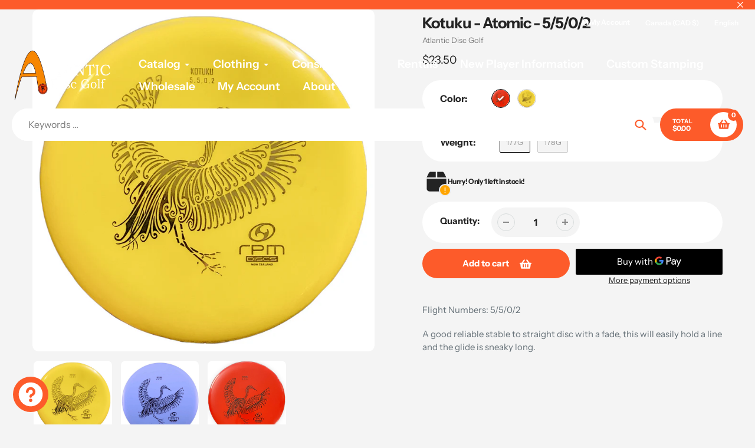

--- FILE ---
content_type: text/html; charset=utf-8
request_url: https://atlanticdiscgolf.com/products/kotuku-atomic-mid-range
body_size: 43975
content:
<!doctype html>
<html class="no-js" lang="en">
<head>
  <meta charset="utf-8">
  <meta http-equiv="X-UA-Compatible" content="IE=edge,chrome=1">
  <meta name="viewport" content="width=device-width,initial-scale=1">
  <meta name="theme-color" content="#fd5b2a">

  <link rel="preconnect" href="https://cdn.shopify.com" crossorigin>
  <link rel="preconnect" href="https://fonts.shopifycdn.com" crossorigin>
  <link rel="preconnect" href="https://monorail-edge.shopifysvc.com"><link rel="preload" href="//atlanticdiscgolf.com/cdn/shop/t/12/assets/core.css?v=173311264967092612551765128616" as="style">
  <link rel="preload" as="font" href="//atlanticdiscgolf.com/cdn/fonts/instrument_sans/instrumentsans_n7.e4ad9032e203f9a0977786c356573ced65a7419a.woff2" type="font/woff2" crossorigin>
  <link rel="preload" as="font" href="//atlanticdiscgolf.com/cdn/fonts/instrument_sans/instrumentsans_n4.db86542ae5e1596dbdb28c279ae6c2086c4c5bfa.woff2" type="font/woff2" crossorigin>
  <link rel="preload" as="font" href="//atlanticdiscgolf.com/cdn/fonts/instrument_sans/instrumentsans_n7.e4ad9032e203f9a0977786c356573ced65a7419a.woff2" type="font/woff2" crossorigin>
  <link rel="preload" as="font" href="//atlanticdiscgolf.com/cdn/fonts/instrument_sans/instrumentsans_n6.27dc66245013a6f7f317d383a3cc9a0c347fb42d.woff2" type="font/woff2" crossorigin>

  
  <link rel="preload" href="//atlanticdiscgolf.com/cdn/shop/t/12/assets/theme.js?v=175988024734433213621765128616" as="script"><link rel="canonical" href="https://atlanticdiscgolf.com/products/kotuku-atomic-mid-range"><link rel="shortcut icon" href="//atlanticdiscgolf.com/cdn/shop/files/Favicon_32x32.png?v=1695061237" type="image/png"><title>Kotuku - Atomic - 5/5/0/2
&ndash; Atlantic Disc Golf</title><meta name="description" content="Flight Numbers: 5/5/0/2 A good reliable stable to straight disc with a fade, this will easily hold a line and the glide is sneaky long."><!-- /snippets/social-meta-tags.liquid -->


<meta property="og:site_name" content="Atlantic Disc Golf">
<meta property="og:url" content="https://atlanticdiscgolf.com/products/kotuku-atomic-mid-range">
<meta property="og:title" content="Kotuku - Atomic - 5/5/0/2">
<meta property="og:type" content="product">
<meta property="og:description" content="Flight Numbers: 5/5/0/2 A good reliable stable to straight disc with a fade, this will easily hold a line and the glide is sneaky long."><meta property="og:image" content="http://atlanticdiscgolf.com/cdn/shop/files/CEB98A4A-D208-4664-BC08-05D9E40A86C1.png?v=1693583576">
  <meta property="og:image:secure_url" content="https://atlanticdiscgolf.com/cdn/shop/files/CEB98A4A-D208-4664-BC08-05D9E40A86C1.png?v=1693583576">
  <meta property="og:image:width" content="1253">
  <meta property="og:image:height" content="1253">
  <meta property="og:price:amount" content="23.50">
  <meta property="og:price:currency" content="CAD">



<meta name="twitter:card" content="summary_large_image">
<meta name="twitter:title" content="Kotuku - Atomic - 5/5/0/2">
<meta name="twitter:description" content="Flight Numbers: 5/5/0/2 A good reliable stable to straight disc with a fade, this will easily hold a line and the glide is sneaky long.">

  
<style data-shopify>
:root {

	--header_megamenu_bg: #ffffff;
	--header_nav_2_bg: #ffffff;
	--header_nav_2_color_text: #232323;
	--search_bar_bg: #ffffff;

	--header_search_categories_bg: #ffffff;
	--header_search_categories_color_text: #232323;
	--alternateHeader_bg_color: #212121;
	--alternateHeader_text_color: #ffffff;
    --logo_text_color: #ffffff;
    --header_color_text: #ffffff;
	--header_nav_hover_link: #fd5b2a;

    --secondary_nav_color_text: #ffffff;
    --secondary_nav_color_lighter: rgba(255, 255, 255, 0.3);

    --mobile-navigation-bg: #232323;
    --mobile-navigation-highlighted-bg: #1d1d1d;
    --mobile-navigation-text-color: #ffffff;
    --mobile-navigation-icons-color: #fd5b2a;


	--white-color: #ffffff;


    --letter-spacing: 0;
    --font-size: 1;
	--rating-star-bg: rgba(35, 35, 35, 0.15);

    --color-text: #232323;
    --color-text-rgb: 35, 35, 35;
    --color-body-text: #232323;
	--breadcrumbs_color: #fd5b2a;

	--rte__link_color: #000;
	--rte_hover_link_color: #3a3a3a;


    --color-sale-text: #EA0606;
    --color-small-button-text-border: #ffffff;
    --color-text-field: #ffffff;
    --color-text-field-text: #232323;
    --color-text-field-text-rgb: 35, 35, 35;

    --color-btn-primary: #fd5b2a;
    --color-btn-primary-darker: #f43900;
    --color-btn-primary-text: #ffffff;
	
	--color-btn-secondary: #3a3a3a;

	--color--btn-white-darker: #e6e6e6;


    --color-blankstate: rgba(35, 35, 35, 0.35);
    --color-blankstate-border: rgba(35, 35, 35, 0.2);
    --color-blankstate-background: rgba(35, 35, 35, 0.1); 

    --color-text-focus:#494949;


    --color-btn-primary-focus:#f23a02;
 	--color-btn-secondary-focus:#606060;
	--color-btn-white-focus:#e6e6e6;



    --color-btn-social-focus:#d2d2d2;
    --color-small-button-text-border-focus:#e6e6e6;
    --predictive-search-focus:#e7e7e7;

    --color-body: #f4f4f4;
    --color-bg: #f4f4f4;
    --color-bg-rgb: 244, 244, 244;
    --color-bg-alt: rgba(35, 35, 35, 0.05);
    --color-bg-currency-selector: rgba(35, 35, 35, 0.2);--opacity-image-overlay: 0.4;--hover-overlay-opacity: 0.8;

    --color-border: #ebebeb;
    --color-border-form: #cccccc;
    --color-border-form-darker: #b3b3b3;

    --svg-select-icon: url(//atlanticdiscgolf.com/cdn/shop/t/12/assets/ico-select.svg?v=147383828099726678601765128635);
 	--svg-select-white-icon: url(//atlanticdiscgolf.com/cdn/shop/t/12/assets/ico-white-select.svg?v=145037530105049233381765128616);
    --slick-img-url: url(//atlanticdiscgolf.com/cdn/shop/t/12/assets/ajax-loader.gif?v=41356863302472015721765128615);

    --font-weight-body--bold: 700;
    --font-weight-body--bolder: 700;

    --font-stack-header: "Instrument Sans", sans-serif;
    --font-style-header: normal;
    --font-weight-header: 700;

    --font-stack-navigation: "Instrument Sans", sans-serif;
    --font-style-navigation: normal;
    --font-weight-navigation: 600;


	

    --font-stack-body: "Instrument Sans", sans-serif;
    --font-style-body: normal;
    --font-weight-body: 400;

    --font-size-header: 32;
	--font-size-navigation: 19;


	
	--heading1-letter-spacing: -2px;
    --heading2-letter-spacing: -2px;
    --heading3-letter-spacing: -1.0px;
    --heading4-letter-spacing: -1.0px;
    --heading5-letter-spacing: -0.5px;
    --heading6-letter-spacing:  -0.5px;

	--heading-line-height : 1;

    --font-size-base: 15;

    --font-h1-desktop: 64;
    --font-h1-mobile: 44;

    --font-h2-desktop: 41;
    --font-h2-mobile: 32;

    --font-h3-desktop: 32;
    --font-h3-mobile: 20;

    --font-h4-desktop: 17;
    --font-h4-mobile: 15;

    --font-h5-desktop: 14;
    --font-h5-mobile: 14;

    --font-h6-desktop: 12;
    --font-h6-mobile: 11;

    --font-mega-title-large-desktop: 80;

    --font-rich-text-large: 17;
    --font-rich-text-small: 13;

    
--color-video-bg: #e7e7e7;

    
    --global-color-image-loader-primary: rgba(35, 35, 35, 0.06);
    --global-color-image-loader-secondary: rgba(35, 35, 35, 0.12);


	--product_label_sale_color: #00a500;
	--product_label_sold_out_color: #8a9297;
	--product_label_1_color: #0774d7;
 	--product_label_2_color: #000000;

	
	--product-image-height: 200px;

  }




</style>


  <link rel="stylesheet" href="//atlanticdiscgolf.com/cdn/shop/t/12/assets/flickity.min.css?v=112557130868219244861765128635" type="text/css">

  <link rel="stylesheet" href="//atlanticdiscgolf.com/cdn/shop/t/12/assets/core.css?v=173311264967092612551765128616" type="text/css">
  <link rel="stylesheet" href="//atlanticdiscgolf.com/cdn/shop/t/12/assets/theme.css?v=68450689088982374291765128616" type="text/css">


  <style>
    @font-face {
  font-family: "Instrument Sans";
  font-weight: 700;
  font-style: normal;
  font-display: swap;
  src: url("//atlanticdiscgolf.com/cdn/fonts/instrument_sans/instrumentsans_n7.e4ad9032e203f9a0977786c356573ced65a7419a.woff2") format("woff2"),
       url("//atlanticdiscgolf.com/cdn/fonts/instrument_sans/instrumentsans_n7.b9e40f166fb7639074ba34738101a9d2990bb41a.woff") format("woff");
}

    @font-face {
  font-family: "Instrument Sans";
  font-weight: 400;
  font-style: normal;
  font-display: swap;
  src: url("//atlanticdiscgolf.com/cdn/fonts/instrument_sans/instrumentsans_n4.db86542ae5e1596dbdb28c279ae6c2086c4c5bfa.woff2") format("woff2"),
       url("//atlanticdiscgolf.com/cdn/fonts/instrument_sans/instrumentsans_n4.510f1b081e58d08c30978f465518799851ef6d8b.woff") format("woff");
}

      @font-face {
  font-family: "Instrument Sans";
  font-weight: 600;
  font-style: normal;
  font-display: swap;
  src: url("//atlanticdiscgolf.com/cdn/fonts/instrument_sans/instrumentsans_n6.27dc66245013a6f7f317d383a3cc9a0c347fb42d.woff2") format("woff2"),
       url("//atlanticdiscgolf.com/cdn/fonts/instrument_sans/instrumentsans_n6.1a71efbeeb140ec495af80aad612ad55e19e6d0e.woff") format("woff");
}

    @font-face {
  font-family: "Instrument Sans";
  font-weight: 700;
  font-style: normal;
  font-display: swap;
  src: url("//atlanticdiscgolf.com/cdn/fonts/instrument_sans/instrumentsans_n7.e4ad9032e203f9a0977786c356573ced65a7419a.woff2") format("woff2"),
       url("//atlanticdiscgolf.com/cdn/fonts/instrument_sans/instrumentsans_n7.b9e40f166fb7639074ba34738101a9d2990bb41a.woff") format("woff");
}

    @font-face {
  font-family: "Instrument Sans";
  font-weight: 700;
  font-style: normal;
  font-display: swap;
  src: url("//atlanticdiscgolf.com/cdn/fonts/instrument_sans/instrumentsans_n7.e4ad9032e203f9a0977786c356573ced65a7419a.woff2") format("woff2"),
       url("//atlanticdiscgolf.com/cdn/fonts/instrument_sans/instrumentsans_n7.b9e40f166fb7639074ba34738101a9d2990bb41a.woff") format("woff");
}

    @font-face {
  font-family: "Instrument Sans";
  font-weight: 400;
  font-style: italic;
  font-display: swap;
  src: url("//atlanticdiscgolf.com/cdn/fonts/instrument_sans/instrumentsans_i4.028d3c3cd8d085648c808ceb20cd2fd1eb3560e5.woff2") format("woff2"),
       url("//atlanticdiscgolf.com/cdn/fonts/instrument_sans/instrumentsans_i4.7e90d82df8dee29a99237cd19cc529d2206706a2.woff") format("woff");
}

    @font-face {
  font-family: "Instrument Sans";
  font-weight: 700;
  font-style: italic;
  font-display: swap;
  src: url("//atlanticdiscgolf.com/cdn/fonts/instrument_sans/instrumentsans_i7.d6063bb5d8f9cbf96eace9e8801697c54f363c6a.woff2") format("woff2"),
       url("//atlanticdiscgolf.com/cdn/fonts/instrument_sans/instrumentsans_i7.ce33afe63f8198a3ac4261b826b560103542cd36.woff") format("woff");
}

  </style>

  <script>
    
     window.importModule = (mod) => import(window.theme.modules[mod]);
    
    var theme = {
      breakpoints: {
        medium: 750,
        large: 990,
        widescreen: 1400
      },
      strings: { 
        addToCart: "Add to cart",
        preOrder: "Pre Order",
        preOrderText: "This is a pre order item.  We will ship it when it comes in stock.", 
        added_to_cart: "Added!",
        soldOut: "Sold out",
        unavailable: "Unavailable",
        regularPrice: "Regular price",
        salePrice: "Sale price",
        sale: "Sale",
        fromLowestPrice: "from [price]",
        vendor: "Vendor",
        showMore: "Show More",
        showLess: "Show Less",
        searchFor: "Search for",
        addressError: "Error looking up that address",
        addressNoResults: "No results for that address",
        addressQueryLimit: "You have exceeded the Google API usage limit. Consider upgrading to a \u003ca href=\"https:\/\/developers.google.com\/maps\/premium\/usage-limits\"\u003ePremium Plan\u003c\/a\u003e.",
        authError: "There was a problem authenticating your Google Maps account.",
        newWindow: "Opens in a new window.",
        external: "Opens external website.",
        newWindowExternal: "Opens external website in a new window.",
        removeLabel: "Remove [product]",
        update: "Update",
        quantity: "Quantity",
        discountedTotal: "Discounted total",
        regularTotal: "Regular total",
        priceColumn: "See Price column for discount details.",
        quantityMinimumMessage: "Quantity must be 1 or more",
        cartError: "There was an error while updating your cart. Please try again.",
        removedItemMessage: "Removed \u003cspan class=\"cart__removed-product-details\"\u003e([quantity]) [link]\u003c\/span\u003e from your cart.",
        unitPrice: "Unit price",
        unitPriceSeparator: "per",
        oneCartCount: "1 item",
        otherCartCount: "[count] items",
        quantityLabel: "Quantity: [count]",
        products: "Popular Products",
        search_title: "Popular Searches",
        loading: "Loading",
        number_of_results: "[result_number] of [results_count]",
        number_of_results_found: "[results_count] results found",
        one_result_found: "1 result found",
        show_less: "Show less",
        shippingEstimatorOneResult: "1 option available:",
        shippingEstimatorMoreResults: "{{count}} options available:",
        shippingEstimatorNoResults: "No shipping could be found",
        shippingTo: "Shipping to",
        pick_an_option: "Pick an Option",
        add_note: "Add Note",
        added_note: "Note added",
        newsletter_confirmation: "Thanks for subscribing!"
      },
      moneyFormat: "${{amount}}",
      moneyFormatWithCurrency: "${{amount}} CAD",
      show_preOrder_btn: false ,
        stylesheet: "//atlanticdiscgolf.com/cdn/shop/t/12/assets/core.css?v=173311264967092612551765128616",
         pageType: "product",
            modules: {
        Core: `//atlanticdiscgolf.com/cdn/shop/t/12/assets/core.js?v=173754313342993605631765128616`
      },
      scripts: {
        Popper: 'https://unpkg.com/@popperjs/core@2'
      }
    };

       
    window.routes = {
      rootUrl: "\/", 
      cartUrl: "\/cart",
      cartAddUrl: "\/cart\/add",
      cartChangeUrl: "\/cart\/change",
      searchUrl: "\/search",
      productRecommendationsUrl: "\/recommendations\/products"
    };


   



    document.documentElement.className = document.documentElement.className.replace('no-js', 'js');
  </script><script type="text/javascript">
    if (window.MSInputMethodContext && document.documentMode) {
      var scripts = document.getElementsByTagName('script')[0];
      var polyfill = document.createElement("script");
      polyfill.defer = true;
      polyfill.src = "//atlanticdiscgolf.com/cdn/shop/t/12/assets/ie11CustomProperties.min.js?v=146208399201472936201765128616";

      scripts.parentNode.insertBefore(polyfill, scripts);
    }
  </script>

  
<script>window.performance && window.performance.mark && window.performance.mark('shopify.content_for_header.start');</script><meta name="facebook-domain-verification" content="6lp92st6xlybthaptj172f2yl17iyt">
<meta name="google-site-verification" content="BxRwONSKiCLUvp04eM74m_Cd4LkM0Ml0DIENMeqdKrY">
<meta id="shopify-digital-wallet" name="shopify-digital-wallet" content="/80538698005/digital_wallets/dialog">
<meta name="shopify-checkout-api-token" content="474b52c05cc6a75548ae17bb1c521cfa">
<link rel="alternate" hreflang="x-default" href="https://atlanticdiscgolf.com/products/kotuku-atomic-mid-range">
<link rel="alternate" hreflang="en" href="https://atlanticdiscgolf.com/products/kotuku-atomic-mid-range">
<link rel="alternate" hreflang="fr" href="https://atlanticdiscgolf.com/fr/products/kotuku-atomic-mid-range">
<link rel="alternate" type="application/json+oembed" href="https://atlanticdiscgolf.com/products/kotuku-atomic-mid-range.oembed">
<script async="async" src="/checkouts/internal/preloads.js?locale=en-CA"></script>
<script id="apple-pay-shop-capabilities" type="application/json">{"shopId":80538698005,"countryCode":"CA","currencyCode":"CAD","merchantCapabilities":["supports3DS"],"merchantId":"gid:\/\/shopify\/Shop\/80538698005","merchantName":"Atlantic Disc Golf","requiredBillingContactFields":["postalAddress","email"],"requiredShippingContactFields":["postalAddress","email"],"shippingType":"shipping","supportedNetworks":["visa","masterCard","amex","discover","interac","jcb"],"total":{"type":"pending","label":"Atlantic Disc Golf","amount":"1.00"},"shopifyPaymentsEnabled":true,"supportsSubscriptions":true}</script>
<script id="shopify-features" type="application/json">{"accessToken":"474b52c05cc6a75548ae17bb1c521cfa","betas":["rich-media-storefront-analytics"],"domain":"atlanticdiscgolf.com","predictiveSearch":true,"shopId":80538698005,"locale":"en"}</script>
<script>var Shopify = Shopify || {};
Shopify.shop = "bdaa91.myshopify.com";
Shopify.locale = "en";
Shopify.currency = {"active":"CAD","rate":"1.0"};
Shopify.country = "CA";
Shopify.theme = {"name":"ADG V.2.1","id":168797045013,"schema_name":"Pursuit","schema_version":"2.1","theme_store_id":1654,"role":"main"};
Shopify.theme.handle = "null";
Shopify.theme.style = {"id":null,"handle":null};
Shopify.cdnHost = "atlanticdiscgolf.com/cdn";
Shopify.routes = Shopify.routes || {};
Shopify.routes.root = "/";</script>
<script type="module">!function(o){(o.Shopify=o.Shopify||{}).modules=!0}(window);</script>
<script>!function(o){function n(){var o=[];function n(){o.push(Array.prototype.slice.apply(arguments))}return n.q=o,n}var t=o.Shopify=o.Shopify||{};t.loadFeatures=n(),t.autoloadFeatures=n()}(window);</script>
<script id="shop-js-analytics" type="application/json">{"pageType":"product"}</script>
<script defer="defer" async type="module" src="//atlanticdiscgolf.com/cdn/shopifycloud/shop-js/modules/v2/client.init-shop-cart-sync_BT-GjEfc.en.esm.js"></script>
<script defer="defer" async type="module" src="//atlanticdiscgolf.com/cdn/shopifycloud/shop-js/modules/v2/chunk.common_D58fp_Oc.esm.js"></script>
<script defer="defer" async type="module" src="//atlanticdiscgolf.com/cdn/shopifycloud/shop-js/modules/v2/chunk.modal_xMitdFEc.esm.js"></script>
<script type="module">
  await import("//atlanticdiscgolf.com/cdn/shopifycloud/shop-js/modules/v2/client.init-shop-cart-sync_BT-GjEfc.en.esm.js");
await import("//atlanticdiscgolf.com/cdn/shopifycloud/shop-js/modules/v2/chunk.common_D58fp_Oc.esm.js");
await import("//atlanticdiscgolf.com/cdn/shopifycloud/shop-js/modules/v2/chunk.modal_xMitdFEc.esm.js");

  window.Shopify.SignInWithShop?.initShopCartSync?.({"fedCMEnabled":true,"windoidEnabled":true});

</script>
<script>(function() {
  var isLoaded = false;
  function asyncLoad() {
    if (isLoaded) return;
    isLoaded = true;
    var urls = ["\/\/cdn.shopify.com\/proxy\/d304076b4be0b66d8d30ced7422cab401588555365abc3ab385ad5b20ab34a70\/static.cdn.printful.com\/static\/js\/external\/shopify-product-customizer.js?v=0.28\u0026shop=bdaa91.myshopify.com\u0026sp-cache-control=cHVibGljLCBtYXgtYWdlPTkwMA","https:\/\/chimpstatic.com\/mcjs-connected\/js\/users\/7f78c914d2d94a440ed47f885\/aa94dd0e128d1cb8536dbc6cd.js?shop=bdaa91.myshopify.com"];
    for (var i = 0; i < urls.length; i++) {
      var s = document.createElement('script');
      s.type = 'text/javascript';
      s.async = true;
      s.src = urls[i];
      var x = document.getElementsByTagName('script')[0];
      x.parentNode.insertBefore(s, x);
    }
  };
  if(window.attachEvent) {
    window.attachEvent('onload', asyncLoad);
  } else {
    window.addEventListener('load', asyncLoad, false);
  }
})();</script>
<script id="__st">var __st={"a":80538698005,"offset":-14400,"reqid":"33f6030e-377e-48ae-a91e-9c1165adeb7f-1769337540","pageurl":"atlanticdiscgolf.com\/products\/kotuku-atomic-mid-range","u":"b7187a817f67","p":"product","rtyp":"product","rid":8521269182741};</script>
<script>window.ShopifyPaypalV4VisibilityTracking = true;</script>
<script id="captcha-bootstrap">!function(){'use strict';const t='contact',e='account',n='new_comment',o=[[t,t],['blogs',n],['comments',n],[t,'customer']],c=[[e,'customer_login'],[e,'guest_login'],[e,'recover_customer_password'],[e,'create_customer']],r=t=>t.map((([t,e])=>`form[action*='/${t}']:not([data-nocaptcha='true']) input[name='form_type'][value='${e}']`)).join(','),a=t=>()=>t?[...document.querySelectorAll(t)].map((t=>t.form)):[];function s(){const t=[...o],e=r(t);return a(e)}const i='password',u='form_key',d=['recaptcha-v3-token','g-recaptcha-response','h-captcha-response',i],f=()=>{try{return window.sessionStorage}catch{return}},m='__shopify_v',_=t=>t.elements[u];function p(t,e,n=!1){try{const o=window.sessionStorage,c=JSON.parse(o.getItem(e)),{data:r}=function(t){const{data:e,action:n}=t;return t[m]||n?{data:e,action:n}:{data:t,action:n}}(c);for(const[e,n]of Object.entries(r))t.elements[e]&&(t.elements[e].value=n);n&&o.removeItem(e)}catch(o){console.error('form repopulation failed',{error:o})}}const l='form_type',E='cptcha';function T(t){t.dataset[E]=!0}const w=window,h=w.document,L='Shopify',v='ce_forms',y='captcha';let A=!1;((t,e)=>{const n=(g='f06e6c50-85a8-45c8-87d0-21a2b65856fe',I='https://cdn.shopify.com/shopifycloud/storefront-forms-hcaptcha/ce_storefront_forms_captcha_hcaptcha.v1.5.2.iife.js',D={infoText:'Protected by hCaptcha',privacyText:'Privacy',termsText:'Terms'},(t,e,n)=>{const o=w[L][v],c=o.bindForm;if(c)return c(t,g,e,D).then(n);var r;o.q.push([[t,g,e,D],n]),r=I,A||(h.body.append(Object.assign(h.createElement('script'),{id:'captcha-provider',async:!0,src:r})),A=!0)});var g,I,D;w[L]=w[L]||{},w[L][v]=w[L][v]||{},w[L][v].q=[],w[L][y]=w[L][y]||{},w[L][y].protect=function(t,e){n(t,void 0,e),T(t)},Object.freeze(w[L][y]),function(t,e,n,w,h,L){const[v,y,A,g]=function(t,e,n){const i=e?o:[],u=t?c:[],d=[...i,...u],f=r(d),m=r(i),_=r(d.filter((([t,e])=>n.includes(e))));return[a(f),a(m),a(_),s()]}(w,h,L),I=t=>{const e=t.target;return e instanceof HTMLFormElement?e:e&&e.form},D=t=>v().includes(t);t.addEventListener('submit',(t=>{const e=I(t);if(!e)return;const n=D(e)&&!e.dataset.hcaptchaBound&&!e.dataset.recaptchaBound,o=_(e),c=g().includes(e)&&(!o||!o.value);(n||c)&&t.preventDefault(),c&&!n&&(function(t){try{if(!f())return;!function(t){const e=f();if(!e)return;const n=_(t);if(!n)return;const o=n.value;o&&e.removeItem(o)}(t);const e=Array.from(Array(32),(()=>Math.random().toString(36)[2])).join('');!function(t,e){_(t)||t.append(Object.assign(document.createElement('input'),{type:'hidden',name:u})),t.elements[u].value=e}(t,e),function(t,e){const n=f();if(!n)return;const o=[...t.querySelectorAll(`input[type='${i}']`)].map((({name:t})=>t)),c=[...d,...o],r={};for(const[a,s]of new FormData(t).entries())c.includes(a)||(r[a]=s);n.setItem(e,JSON.stringify({[m]:1,action:t.action,data:r}))}(t,e)}catch(e){console.error('failed to persist form',e)}}(e),e.submit())}));const S=(t,e)=>{t&&!t.dataset[E]&&(n(t,e.some((e=>e===t))),T(t))};for(const o of['focusin','change'])t.addEventListener(o,(t=>{const e=I(t);D(e)&&S(e,y())}));const B=e.get('form_key'),M=e.get(l),P=B&&M;t.addEventListener('DOMContentLoaded',(()=>{const t=y();if(P)for(const e of t)e.elements[l].value===M&&p(e,B);[...new Set([...A(),...v().filter((t=>'true'===t.dataset.shopifyCaptcha))])].forEach((e=>S(e,t)))}))}(h,new URLSearchParams(w.location.search),n,t,e,['guest_login'])})(!0,!0)}();</script>
<script integrity="sha256-4kQ18oKyAcykRKYeNunJcIwy7WH5gtpwJnB7kiuLZ1E=" data-source-attribution="shopify.loadfeatures" defer="defer" src="//atlanticdiscgolf.com/cdn/shopifycloud/storefront/assets/storefront/load_feature-a0a9edcb.js" crossorigin="anonymous"></script>
<script data-source-attribution="shopify.dynamic_checkout.dynamic.init">var Shopify=Shopify||{};Shopify.PaymentButton=Shopify.PaymentButton||{isStorefrontPortableWallets:!0,init:function(){window.Shopify.PaymentButton.init=function(){};var t=document.createElement("script");t.src="https://atlanticdiscgolf.com/cdn/shopifycloud/portable-wallets/latest/portable-wallets.en.js",t.type="module",document.head.appendChild(t)}};
</script>
<script data-source-attribution="shopify.dynamic_checkout.buyer_consent">
  function portableWalletsHideBuyerConsent(e){var t=document.getElementById("shopify-buyer-consent"),n=document.getElementById("shopify-subscription-policy-button");t&&n&&(t.classList.add("hidden"),t.setAttribute("aria-hidden","true"),n.removeEventListener("click",e))}function portableWalletsShowBuyerConsent(e){var t=document.getElementById("shopify-buyer-consent"),n=document.getElementById("shopify-subscription-policy-button");t&&n&&(t.classList.remove("hidden"),t.removeAttribute("aria-hidden"),n.addEventListener("click",e))}window.Shopify?.PaymentButton&&(window.Shopify.PaymentButton.hideBuyerConsent=portableWalletsHideBuyerConsent,window.Shopify.PaymentButton.showBuyerConsent=portableWalletsShowBuyerConsent);
</script>
<script>
  function portableWalletsCleanup(e){e&&e.src&&console.error("Failed to load portable wallets script "+e.src);var t=document.querySelectorAll("shopify-accelerated-checkout .shopify-payment-button__skeleton, shopify-accelerated-checkout-cart .wallet-cart-button__skeleton"),e=document.getElementById("shopify-buyer-consent");for(let e=0;e<t.length;e++)t[e].remove();e&&e.remove()}function portableWalletsNotLoadedAsModule(e){e instanceof ErrorEvent&&"string"==typeof e.message&&e.message.includes("import.meta")&&"string"==typeof e.filename&&e.filename.includes("portable-wallets")&&(window.removeEventListener("error",portableWalletsNotLoadedAsModule),window.Shopify.PaymentButton.failedToLoad=e,"loading"===document.readyState?document.addEventListener("DOMContentLoaded",window.Shopify.PaymentButton.init):window.Shopify.PaymentButton.init())}window.addEventListener("error",portableWalletsNotLoadedAsModule);
</script>

<script type="module" src="https://atlanticdiscgolf.com/cdn/shopifycloud/portable-wallets/latest/portable-wallets.en.js" onError="portableWalletsCleanup(this)" crossorigin="anonymous"></script>
<script nomodule>
  document.addEventListener("DOMContentLoaded", portableWalletsCleanup);
</script>

<script id='scb4127' type='text/javascript' async='' src='https://atlanticdiscgolf.com/cdn/shopifycloud/privacy-banner/storefront-banner.js'></script><link id="shopify-accelerated-checkout-styles" rel="stylesheet" media="screen" href="https://atlanticdiscgolf.com/cdn/shopifycloud/portable-wallets/latest/accelerated-checkout-backwards-compat.css" crossorigin="anonymous">
<style id="shopify-accelerated-checkout-cart">
        #shopify-buyer-consent {
  margin-top: 1em;
  display: inline-block;
  width: 100%;
}

#shopify-buyer-consent.hidden {
  display: none;
}

#shopify-subscription-policy-button {
  background: none;
  border: none;
  padding: 0;
  text-decoration: underline;
  font-size: inherit;
  cursor: pointer;
}

#shopify-subscription-policy-button::before {
  box-shadow: none;
}

      </style>

<script>window.performance && window.performance.mark && window.performance.mark('shopify.content_for_header.end');</script>
<script src="https://cdn.shopify.com/extensions/e8878072-2f6b-4e89-8082-94b04320908d/inbox-1254/assets/inbox-chat-loader.js" type="text/javascript" defer="defer"></script>
<script src="https://cdn.shopify.com/extensions/019b20db-86ea-7f60-a5ac-efd39c1e2d01/appointment-booking-appointo-87/assets/appointo_bundle.js" type="text/javascript" defer="defer"></script>
<script src="https://cdn.shopify.com/extensions/019b9c97-6be9-72f6-9034-f9229760a9a8/pify-form-builder-contact-form-55/assets/popup.js" type="text/javascript" defer="defer"></script>
<link href="https://monorail-edge.shopifysvc.com" rel="dns-prefetch">
<script>(function(){if ("sendBeacon" in navigator && "performance" in window) {try {var session_token_from_headers = performance.getEntriesByType('navigation')[0].serverTiming.find(x => x.name == '_s').description;} catch {var session_token_from_headers = undefined;}var session_cookie_matches = document.cookie.match(/_shopify_s=([^;]*)/);var session_token_from_cookie = session_cookie_matches && session_cookie_matches.length === 2 ? session_cookie_matches[1] : "";var session_token = session_token_from_headers || session_token_from_cookie || "";function handle_abandonment_event(e) {var entries = performance.getEntries().filter(function(entry) {return /monorail-edge.shopifysvc.com/.test(entry.name);});if (!window.abandonment_tracked && entries.length === 0) {window.abandonment_tracked = true;var currentMs = Date.now();var navigation_start = performance.timing.navigationStart;var payload = {shop_id: 80538698005,url: window.location.href,navigation_start,duration: currentMs - navigation_start,session_token,page_type: "product"};window.navigator.sendBeacon("https://monorail-edge.shopifysvc.com/v1/produce", JSON.stringify({schema_id: "online_store_buyer_site_abandonment/1.1",payload: payload,metadata: {event_created_at_ms: currentMs,event_sent_at_ms: currentMs}}));}}window.addEventListener('pagehide', handle_abandonment_event);}}());</script>
<script id="web-pixels-manager-setup">(function e(e,d,r,n,o){if(void 0===o&&(o={}),!Boolean(null===(a=null===(i=window.Shopify)||void 0===i?void 0:i.analytics)||void 0===a?void 0:a.replayQueue)){var i,a;window.Shopify=window.Shopify||{};var t=window.Shopify;t.analytics=t.analytics||{};var s=t.analytics;s.replayQueue=[],s.publish=function(e,d,r){return s.replayQueue.push([e,d,r]),!0};try{self.performance.mark("wpm:start")}catch(e){}var l=function(){var e={modern:/Edge?\/(1{2}[4-9]|1[2-9]\d|[2-9]\d{2}|\d{4,})\.\d+(\.\d+|)|Firefox\/(1{2}[4-9]|1[2-9]\d|[2-9]\d{2}|\d{4,})\.\d+(\.\d+|)|Chrom(ium|e)\/(9{2}|\d{3,})\.\d+(\.\d+|)|(Maci|X1{2}).+ Version\/(15\.\d+|(1[6-9]|[2-9]\d|\d{3,})\.\d+)([,.]\d+|)( \(\w+\)|)( Mobile\/\w+|) Safari\/|Chrome.+OPR\/(9{2}|\d{3,})\.\d+\.\d+|(CPU[ +]OS|iPhone[ +]OS|CPU[ +]iPhone|CPU IPhone OS|CPU iPad OS)[ +]+(15[._]\d+|(1[6-9]|[2-9]\d|\d{3,})[._]\d+)([._]\d+|)|Android:?[ /-](13[3-9]|1[4-9]\d|[2-9]\d{2}|\d{4,})(\.\d+|)(\.\d+|)|Android.+Firefox\/(13[5-9]|1[4-9]\d|[2-9]\d{2}|\d{4,})\.\d+(\.\d+|)|Android.+Chrom(ium|e)\/(13[3-9]|1[4-9]\d|[2-9]\d{2}|\d{4,})\.\d+(\.\d+|)|SamsungBrowser\/([2-9]\d|\d{3,})\.\d+/,legacy:/Edge?\/(1[6-9]|[2-9]\d|\d{3,})\.\d+(\.\d+|)|Firefox\/(5[4-9]|[6-9]\d|\d{3,})\.\d+(\.\d+|)|Chrom(ium|e)\/(5[1-9]|[6-9]\d|\d{3,})\.\d+(\.\d+|)([\d.]+$|.*Safari\/(?![\d.]+ Edge\/[\d.]+$))|(Maci|X1{2}).+ Version\/(10\.\d+|(1[1-9]|[2-9]\d|\d{3,})\.\d+)([,.]\d+|)( \(\w+\)|)( Mobile\/\w+|) Safari\/|Chrome.+OPR\/(3[89]|[4-9]\d|\d{3,})\.\d+\.\d+|(CPU[ +]OS|iPhone[ +]OS|CPU[ +]iPhone|CPU IPhone OS|CPU iPad OS)[ +]+(10[._]\d+|(1[1-9]|[2-9]\d|\d{3,})[._]\d+)([._]\d+|)|Android:?[ /-](13[3-9]|1[4-9]\d|[2-9]\d{2}|\d{4,})(\.\d+|)(\.\d+|)|Mobile Safari.+OPR\/([89]\d|\d{3,})\.\d+\.\d+|Android.+Firefox\/(13[5-9]|1[4-9]\d|[2-9]\d{2}|\d{4,})\.\d+(\.\d+|)|Android.+Chrom(ium|e)\/(13[3-9]|1[4-9]\d|[2-9]\d{2}|\d{4,})\.\d+(\.\d+|)|Android.+(UC? ?Browser|UCWEB|U3)[ /]?(15\.([5-9]|\d{2,})|(1[6-9]|[2-9]\d|\d{3,})\.\d+)\.\d+|SamsungBrowser\/(5\.\d+|([6-9]|\d{2,})\.\d+)|Android.+MQ{2}Browser\/(14(\.(9|\d{2,})|)|(1[5-9]|[2-9]\d|\d{3,})(\.\d+|))(\.\d+|)|K[Aa][Ii]OS\/(3\.\d+|([4-9]|\d{2,})\.\d+)(\.\d+|)/},d=e.modern,r=e.legacy,n=navigator.userAgent;return n.match(d)?"modern":n.match(r)?"legacy":"unknown"}(),u="modern"===l?"modern":"legacy",c=(null!=n?n:{modern:"",legacy:""})[u],f=function(e){return[e.baseUrl,"/wpm","/b",e.hashVersion,"modern"===e.buildTarget?"m":"l",".js"].join("")}({baseUrl:d,hashVersion:r,buildTarget:u}),m=function(e){var d=e.version,r=e.bundleTarget,n=e.surface,o=e.pageUrl,i=e.monorailEndpoint;return{emit:function(e){var a=e.status,t=e.errorMsg,s=(new Date).getTime(),l=JSON.stringify({metadata:{event_sent_at_ms:s},events:[{schema_id:"web_pixels_manager_load/3.1",payload:{version:d,bundle_target:r,page_url:o,status:a,surface:n,error_msg:t},metadata:{event_created_at_ms:s}}]});if(!i)return console&&console.warn&&console.warn("[Web Pixels Manager] No Monorail endpoint provided, skipping logging."),!1;try{return self.navigator.sendBeacon.bind(self.navigator)(i,l)}catch(e){}var u=new XMLHttpRequest;try{return u.open("POST",i,!0),u.setRequestHeader("Content-Type","text/plain"),u.send(l),!0}catch(e){return console&&console.warn&&console.warn("[Web Pixels Manager] Got an unhandled error while logging to Monorail."),!1}}}}({version:r,bundleTarget:l,surface:e.surface,pageUrl:self.location.href,monorailEndpoint:e.monorailEndpoint});try{o.browserTarget=l,function(e){var d=e.src,r=e.async,n=void 0===r||r,o=e.onload,i=e.onerror,a=e.sri,t=e.scriptDataAttributes,s=void 0===t?{}:t,l=document.createElement("script"),u=document.querySelector("head"),c=document.querySelector("body");if(l.async=n,l.src=d,a&&(l.integrity=a,l.crossOrigin="anonymous"),s)for(var f in s)if(Object.prototype.hasOwnProperty.call(s,f))try{l.dataset[f]=s[f]}catch(e){}if(o&&l.addEventListener("load",o),i&&l.addEventListener("error",i),u)u.appendChild(l);else{if(!c)throw new Error("Did not find a head or body element to append the script");c.appendChild(l)}}({src:f,async:!0,onload:function(){if(!function(){var e,d;return Boolean(null===(d=null===(e=window.Shopify)||void 0===e?void 0:e.analytics)||void 0===d?void 0:d.initialized)}()){var d=window.webPixelsManager.init(e)||void 0;if(d){var r=window.Shopify.analytics;r.replayQueue.forEach((function(e){var r=e[0],n=e[1],o=e[2];d.publishCustomEvent(r,n,o)})),r.replayQueue=[],r.publish=d.publishCustomEvent,r.visitor=d.visitor,r.initialized=!0}}},onerror:function(){return m.emit({status:"failed",errorMsg:"".concat(f," has failed to load")})},sri:function(e){var d=/^sha384-[A-Za-z0-9+/=]+$/;return"string"==typeof e&&d.test(e)}(c)?c:"",scriptDataAttributes:o}),m.emit({status:"loading"})}catch(e){m.emit({status:"failed",errorMsg:(null==e?void 0:e.message)||"Unknown error"})}}})({shopId: 80538698005,storefrontBaseUrl: "https://atlanticdiscgolf.com",extensionsBaseUrl: "https://extensions.shopifycdn.com/cdn/shopifycloud/web-pixels-manager",monorailEndpoint: "https://monorail-edge.shopifysvc.com/unstable/produce_batch",surface: "storefront-renderer",enabledBetaFlags: ["2dca8a86"],webPixelsConfigList: [{"id":"568459541","configuration":"{\"config\":\"{\\\"google_tag_ids\\\":[\\\"G-09ZYLJH9LZ\\\",\\\"GT-MBTKTFH\\\"],\\\"target_country\\\":\\\"CA\\\",\\\"gtag_events\\\":[{\\\"type\\\":\\\"begin_checkout\\\",\\\"action_label\\\":[\\\"G-09ZYLJH9LZ\\\",\\\"AW-11351432783\\\/-BZpCP_Nk-YYEM-85KQq\\\"]},{\\\"type\\\":\\\"search\\\",\\\"action_label\\\":[\\\"G-09ZYLJH9LZ\\\",\\\"AW-11351432783\\\/PQokCPnNk-YYEM-85KQq\\\"]},{\\\"type\\\":\\\"view_item\\\",\\\"action_label\\\":[\\\"G-09ZYLJH9LZ\\\",\\\"AW-11351432783\\\/j7W_CPbNk-YYEM-85KQq\\\",\\\"MC-B4MSCLMQ27\\\"]},{\\\"type\\\":\\\"purchase\\\",\\\"action_label\\\":[\\\"G-09ZYLJH9LZ\\\",\\\"AW-11351432783\\\/jdZHCPDNk-YYEM-85KQq\\\",\\\"MC-B4MSCLMQ27\\\",\\\"AW-11351432783\\\/CntECM-U3-AZEM-85KQq\\\"]},{\\\"type\\\":\\\"page_view\\\",\\\"action_label\\\":[\\\"G-09ZYLJH9LZ\\\",\\\"AW-11351432783\\\/r7LpCPPNk-YYEM-85KQq\\\",\\\"MC-B4MSCLMQ27\\\"]},{\\\"type\\\":\\\"add_payment_info\\\",\\\"action_label\\\":[\\\"G-09ZYLJH9LZ\\\",\\\"AW-11351432783\\\/flwwCILOk-YYEM-85KQq\\\"]},{\\\"type\\\":\\\"add_to_cart\\\",\\\"action_label\\\":[\\\"G-09ZYLJH9LZ\\\",\\\"AW-11351432783\\\/e0iTCPzNk-YYEM-85KQq\\\"]}],\\\"enable_monitoring_mode\\\":false}\"}","eventPayloadVersion":"v1","runtimeContext":"OPEN","scriptVersion":"b2a88bafab3e21179ed38636efcd8a93","type":"APP","apiClientId":1780363,"privacyPurposes":[],"dataSharingAdjustments":{"protectedCustomerApprovalScopes":["read_customer_address","read_customer_email","read_customer_name","read_customer_personal_data","read_customer_phone"]}},{"id":"255131925","configuration":"{\"pixel_id\":\"575598701297646\",\"pixel_type\":\"facebook_pixel\",\"metaapp_system_user_token\":\"-\"}","eventPayloadVersion":"v1","runtimeContext":"OPEN","scriptVersion":"ca16bc87fe92b6042fbaa3acc2fbdaa6","type":"APP","apiClientId":2329312,"privacyPurposes":["ANALYTICS","MARKETING","SALE_OF_DATA"],"dataSharingAdjustments":{"protectedCustomerApprovalScopes":["read_customer_address","read_customer_email","read_customer_name","read_customer_personal_data","read_customer_phone"]}},{"id":"shopify-app-pixel","configuration":"{}","eventPayloadVersion":"v1","runtimeContext":"STRICT","scriptVersion":"0450","apiClientId":"shopify-pixel","type":"APP","privacyPurposes":["ANALYTICS","MARKETING"]},{"id":"shopify-custom-pixel","eventPayloadVersion":"v1","runtimeContext":"LAX","scriptVersion":"0450","apiClientId":"shopify-pixel","type":"CUSTOM","privacyPurposes":["ANALYTICS","MARKETING"]}],isMerchantRequest: false,initData: {"shop":{"name":"Atlantic Disc Golf","paymentSettings":{"currencyCode":"CAD"},"myshopifyDomain":"bdaa91.myshopify.com","countryCode":"CA","storefrontUrl":"https:\/\/atlanticdiscgolf.com"},"customer":null,"cart":null,"checkout":null,"productVariants":[{"price":{"amount":23.5,"currencyCode":"CAD"},"product":{"title":"Kotuku - Atomic - 5\/5\/0\/2","vendor":"Atlantic Disc Golf","id":"8521269182741","untranslatedTitle":"Kotuku - Atomic - 5\/5\/0\/2","url":"\/products\/kotuku-atomic-mid-range","type":"Mid-Range"},"id":"48450127724821","image":{"src":"\/\/atlanticdiscgolf.com\/cdn\/shop\/files\/ED980548-4195-40C7-9312-C18DA231C006.png?v=1722180602"},"sku":"","title":"Red \/ 177g","untranslatedTitle":"Red \/ 177g"},{"price":{"amount":23.5,"currencyCode":"CAD"},"product":{"title":"Kotuku - Atomic - 5\/5\/0\/2","vendor":"Atlantic Disc Golf","id":"8521269182741","untranslatedTitle":"Kotuku - Atomic - 5\/5\/0\/2","url":"\/products\/kotuku-atomic-mid-range","type":"Mid-Range"},"id":"48707372810517","image":{"src":"\/\/atlanticdiscgolf.com\/cdn\/shop\/files\/ED980548-4195-40C7-9312-C18DA231C006.png?v=1722180602"},"sku":null,"title":"Red \/ 178g","untranslatedTitle":"Red \/ 178g"},{"price":{"amount":23.5,"currencyCode":"CAD"},"product":{"title":"Kotuku - Atomic - 5\/5\/0\/2","vendor":"Atlantic Disc Golf","id":"8521269182741","untranslatedTitle":"Kotuku - Atomic - 5\/5\/0\/2","url":"\/products\/kotuku-atomic-mid-range","type":"Mid-Range"},"id":"46220535595285","image":{"src":"\/\/atlanticdiscgolf.com\/cdn\/shop\/files\/CEB98A4A-D208-4664-BC08-05D9E40A86C1.png?v=1693583576"},"sku":"SQ8976193","title":"Yellow \/ 177g","untranslatedTitle":"Yellow \/ 177g"},{"price":{"amount":23.5,"currencyCode":"CAD"},"product":{"title":"Kotuku - Atomic - 5\/5\/0\/2","vendor":"Atlantic Disc Golf","id":"8521269182741","untranslatedTitle":"Kotuku - Atomic - 5\/5\/0\/2","url":"\/products\/kotuku-atomic-mid-range","type":"Mid-Range"},"id":"48707372843285","image":{"src":"\/\/atlanticdiscgolf.com\/cdn\/shop\/files\/CEB98A4A-D208-4664-BC08-05D9E40A86C1.png?v=1693583576"},"sku":null,"title":"Yellow \/ 178g","untranslatedTitle":"Yellow \/ 178g"}],"purchasingCompany":null},},"https://atlanticdiscgolf.com/cdn","fcfee988w5aeb613cpc8e4bc33m6693e112",{"modern":"","legacy":""},{"shopId":"80538698005","storefrontBaseUrl":"https:\/\/atlanticdiscgolf.com","extensionBaseUrl":"https:\/\/extensions.shopifycdn.com\/cdn\/shopifycloud\/web-pixels-manager","surface":"storefront-renderer","enabledBetaFlags":"[\"2dca8a86\"]","isMerchantRequest":"false","hashVersion":"fcfee988w5aeb613cpc8e4bc33m6693e112","publish":"custom","events":"[[\"page_viewed\",{}],[\"product_viewed\",{\"productVariant\":{\"price\":{\"amount\":23.5,\"currencyCode\":\"CAD\"},\"product\":{\"title\":\"Kotuku - Atomic - 5\/5\/0\/2\",\"vendor\":\"Atlantic Disc Golf\",\"id\":\"8521269182741\",\"untranslatedTitle\":\"Kotuku - Atomic - 5\/5\/0\/2\",\"url\":\"\/products\/kotuku-atomic-mid-range\",\"type\":\"Mid-Range\"},\"id\":\"48450127724821\",\"image\":{\"src\":\"\/\/atlanticdiscgolf.com\/cdn\/shop\/files\/ED980548-4195-40C7-9312-C18DA231C006.png?v=1722180602\"},\"sku\":\"\",\"title\":\"Red \/ 177g\",\"untranslatedTitle\":\"Red \/ 177g\"}}]]"});</script><script>
  window.ShopifyAnalytics = window.ShopifyAnalytics || {};
  window.ShopifyAnalytics.meta = window.ShopifyAnalytics.meta || {};
  window.ShopifyAnalytics.meta.currency = 'CAD';
  var meta = {"product":{"id":8521269182741,"gid":"gid:\/\/shopify\/Product\/8521269182741","vendor":"Atlantic Disc Golf","type":"Mid-Range","handle":"kotuku-atomic-mid-range","variants":[{"id":48450127724821,"price":2350,"name":"Kotuku - Atomic - 5\/5\/0\/2 - Red \/ 177g","public_title":"Red \/ 177g","sku":""},{"id":48707372810517,"price":2350,"name":"Kotuku - Atomic - 5\/5\/0\/2 - Red \/ 178g","public_title":"Red \/ 178g","sku":null},{"id":46220535595285,"price":2350,"name":"Kotuku - Atomic - 5\/5\/0\/2 - Yellow \/ 177g","public_title":"Yellow \/ 177g","sku":"SQ8976193"},{"id":48707372843285,"price":2350,"name":"Kotuku - Atomic - 5\/5\/0\/2 - Yellow \/ 178g","public_title":"Yellow \/ 178g","sku":null}],"remote":false},"page":{"pageType":"product","resourceType":"product","resourceId":8521269182741,"requestId":"33f6030e-377e-48ae-a91e-9c1165adeb7f-1769337540"}};
  for (var attr in meta) {
    window.ShopifyAnalytics.meta[attr] = meta[attr];
  }
</script>
<script class="analytics">
  (function () {
    var customDocumentWrite = function(content) {
      var jquery = null;

      if (window.jQuery) {
        jquery = window.jQuery;
      } else if (window.Checkout && window.Checkout.$) {
        jquery = window.Checkout.$;
      }

      if (jquery) {
        jquery('body').append(content);
      }
    };

    var hasLoggedConversion = function(token) {
      if (token) {
        return document.cookie.indexOf('loggedConversion=' + token) !== -1;
      }
      return false;
    }

    var setCookieIfConversion = function(token) {
      if (token) {
        var twoMonthsFromNow = new Date(Date.now());
        twoMonthsFromNow.setMonth(twoMonthsFromNow.getMonth() + 2);

        document.cookie = 'loggedConversion=' + token + '; expires=' + twoMonthsFromNow;
      }
    }

    var trekkie = window.ShopifyAnalytics.lib = window.trekkie = window.trekkie || [];
    if (trekkie.integrations) {
      return;
    }
    trekkie.methods = [
      'identify',
      'page',
      'ready',
      'track',
      'trackForm',
      'trackLink'
    ];
    trekkie.factory = function(method) {
      return function() {
        var args = Array.prototype.slice.call(arguments);
        args.unshift(method);
        trekkie.push(args);
        return trekkie;
      };
    };
    for (var i = 0; i < trekkie.methods.length; i++) {
      var key = trekkie.methods[i];
      trekkie[key] = trekkie.factory(key);
    }
    trekkie.load = function(config) {
      trekkie.config = config || {};
      trekkie.config.initialDocumentCookie = document.cookie;
      var first = document.getElementsByTagName('script')[0];
      var script = document.createElement('script');
      script.type = 'text/javascript';
      script.onerror = function(e) {
        var scriptFallback = document.createElement('script');
        scriptFallback.type = 'text/javascript';
        scriptFallback.onerror = function(error) {
                var Monorail = {
      produce: function produce(monorailDomain, schemaId, payload) {
        var currentMs = new Date().getTime();
        var event = {
          schema_id: schemaId,
          payload: payload,
          metadata: {
            event_created_at_ms: currentMs,
            event_sent_at_ms: currentMs
          }
        };
        return Monorail.sendRequest("https://" + monorailDomain + "/v1/produce", JSON.stringify(event));
      },
      sendRequest: function sendRequest(endpointUrl, payload) {
        // Try the sendBeacon API
        if (window && window.navigator && typeof window.navigator.sendBeacon === 'function' && typeof window.Blob === 'function' && !Monorail.isIos12()) {
          var blobData = new window.Blob([payload], {
            type: 'text/plain'
          });

          if (window.navigator.sendBeacon(endpointUrl, blobData)) {
            return true;
          } // sendBeacon was not successful

        } // XHR beacon

        var xhr = new XMLHttpRequest();

        try {
          xhr.open('POST', endpointUrl);
          xhr.setRequestHeader('Content-Type', 'text/plain');
          xhr.send(payload);
        } catch (e) {
          console.log(e);
        }

        return false;
      },
      isIos12: function isIos12() {
        return window.navigator.userAgent.lastIndexOf('iPhone; CPU iPhone OS 12_') !== -1 || window.navigator.userAgent.lastIndexOf('iPad; CPU OS 12_') !== -1;
      }
    };
    Monorail.produce('monorail-edge.shopifysvc.com',
      'trekkie_storefront_load_errors/1.1',
      {shop_id: 80538698005,
      theme_id: 168797045013,
      app_name: "storefront",
      context_url: window.location.href,
      source_url: "//atlanticdiscgolf.com/cdn/s/trekkie.storefront.8d95595f799fbf7e1d32231b9a28fd43b70c67d3.min.js"});

        };
        scriptFallback.async = true;
        scriptFallback.src = '//atlanticdiscgolf.com/cdn/s/trekkie.storefront.8d95595f799fbf7e1d32231b9a28fd43b70c67d3.min.js';
        first.parentNode.insertBefore(scriptFallback, first);
      };
      script.async = true;
      script.src = '//atlanticdiscgolf.com/cdn/s/trekkie.storefront.8d95595f799fbf7e1d32231b9a28fd43b70c67d3.min.js';
      first.parentNode.insertBefore(script, first);
    };
    trekkie.load(
      {"Trekkie":{"appName":"storefront","development":false,"defaultAttributes":{"shopId":80538698005,"isMerchantRequest":null,"themeId":168797045013,"themeCityHash":"16647975108596707972","contentLanguage":"en","currency":"CAD","eventMetadataId":"7723b821-15d3-4a52-9373-576057696a56"},"isServerSideCookieWritingEnabled":true,"monorailRegion":"shop_domain","enabledBetaFlags":["65f19447"]},"Session Attribution":{},"S2S":{"facebookCapiEnabled":true,"source":"trekkie-storefront-renderer","apiClientId":580111}}
    );

    var loaded = false;
    trekkie.ready(function() {
      if (loaded) return;
      loaded = true;

      window.ShopifyAnalytics.lib = window.trekkie;

      var originalDocumentWrite = document.write;
      document.write = customDocumentWrite;
      try { window.ShopifyAnalytics.merchantGoogleAnalytics.call(this); } catch(error) {};
      document.write = originalDocumentWrite;

      window.ShopifyAnalytics.lib.page(null,{"pageType":"product","resourceType":"product","resourceId":8521269182741,"requestId":"33f6030e-377e-48ae-a91e-9c1165adeb7f-1769337540","shopifyEmitted":true});

      var match = window.location.pathname.match(/checkouts\/(.+)\/(thank_you|post_purchase)/)
      var token = match? match[1]: undefined;
      if (!hasLoggedConversion(token)) {
        setCookieIfConversion(token);
        window.ShopifyAnalytics.lib.track("Viewed Product",{"currency":"CAD","variantId":48450127724821,"productId":8521269182741,"productGid":"gid:\/\/shopify\/Product\/8521269182741","name":"Kotuku - Atomic - 5\/5\/0\/2 - Red \/ 177g","price":"23.50","sku":"","brand":"Atlantic Disc Golf","variant":"Red \/ 177g","category":"Mid-Range","nonInteraction":true,"remote":false},undefined,undefined,{"shopifyEmitted":true});
      window.ShopifyAnalytics.lib.track("monorail:\/\/trekkie_storefront_viewed_product\/1.1",{"currency":"CAD","variantId":48450127724821,"productId":8521269182741,"productGid":"gid:\/\/shopify\/Product\/8521269182741","name":"Kotuku - Atomic - 5\/5\/0\/2 - Red \/ 177g","price":"23.50","sku":"","brand":"Atlantic Disc Golf","variant":"Red \/ 177g","category":"Mid-Range","nonInteraction":true,"remote":false,"referer":"https:\/\/atlanticdiscgolf.com\/products\/kotuku-atomic-mid-range"});
      }
    });


        var eventsListenerScript = document.createElement('script');
        eventsListenerScript.async = true;
        eventsListenerScript.src = "//atlanticdiscgolf.com/cdn/shopifycloud/storefront/assets/shop_events_listener-3da45d37.js";
        document.getElementsByTagName('head')[0].appendChild(eventsListenerScript);

})();</script>
<script
  defer
  src="https://atlanticdiscgolf.com/cdn/shopifycloud/perf-kit/shopify-perf-kit-3.0.4.min.js"
  data-application="storefront-renderer"
  data-shop-id="80538698005"
  data-render-region="gcp-us-east1"
  data-page-type="product"
  data-theme-instance-id="168797045013"
  data-theme-name="Pursuit"
  data-theme-version="2.1"
  data-monorail-region="shop_domain"
  data-resource-timing-sampling-rate="10"
  data-shs="true"
  data-shs-beacon="true"
  data-shs-export-with-fetch="true"
  data-shs-logs-sample-rate="1"
  data-shs-beacon-endpoint="https://atlanticdiscgolf.com/api/collect"
></script>
</head>

<body class="template-product    ">

  <a class="in-page-link visually-hidden skip-link" href="#MainContent">Skip to content</a>

    <!-- BEGIN sections: header-group -->
<div id="shopify-section-sections--22909355262229__announcement-bar" class="shopify-section shopify-section-group-header-group shopify-section-announcement-bar"><section id="section-sections--22909355262229__announcement-bar" data-section-id="sections--22909355262229__announcement-bar" data-section-type="announcement-bar">
  
  <script>
  if(document.cookie.indexOf("announcement-bar-closed") != -1) {
  document.querySelector('#section-sections--22909355262229__announcement-bar').style.display = "none";
  }
</script>
  
  <div class="AnnouncementBar">
    <div class="AnnouncementBar__Wrapper">

      
    </div>
    
    <a href='javascript:void(0)' class='AnnouncementBar__close_button' aria-label="Translation missing: en.sections.header.close_announcement_bar">
      <svg aria-hidden="true" focusable="false" role="presentation" class="icon icon-close" viewBox="0 0 40 40"><path d="M23.868 20.015L39.117 4.78c1.11-1.108 1.11-2.77 0-3.877-1.109-1.108-2.773-1.108-3.882 0L19.986 16.137 4.737.904C3.628-.204 1.965-.204.856.904c-1.11 1.108-1.11 2.77 0 3.877l15.249 15.234L.855 35.248c-1.108 1.108-1.108 2.77 0 3.877.555.554 1.248.831 1.942.831s1.386-.277 1.94-.83l15.25-15.234 15.248 15.233c.555.554 1.248.831 1.941.831s1.387-.277 1.941-.83c1.11-1.109 1.11-2.77 0-3.878L23.868 20.015z" class="layer"/></svg>
    </a>
    
  </div>
</section>

<style>
  #section-sections--22909355262229__announcement-bar {
    background: #fd5b2a;
    color: #ffffff;
  }
  #section-sections--22909355262229__announcement-bar * {
    color: #ffffff;	
  }
</style><script>
  if(document.querySelector('[data-section-type="announcement-bar"]')) {
  document.documentElement.style.setProperty('--announcement-bar-height', (document.querySelector('[data-section-type="announcement-bar"]').offsetHeight - 1) + 'px');
  }
</script>



</div><div id="shopify-section-sections--22909355262229__header" class="shopify-section shopify-section-group-header-group shopify-section-header"><style>
  
  @media screen and (min-width:750px) {
    .logo_element {
      min-width: 200px;
    }
  }
  

    #AccessibleNav .menu_block-image_heading h3,
  #AccessibleNav .mega-menu__image-text,
  #AccessibleNav .mega-menu__image-heading,
  #AccessibleNav .mega-menu__title,
  #AccessibleNav  .link {
    text-transform: none ;
  }
  
</style>

 






























<div data-section-id="sections--22909355262229__header" data-section-type="header-section" data-header-section >
  <header class="site-header logo--inline  " 
          role="banner" 
          data-enable_sticky_header="false"
          data-enable_overlap_header="true"
          data-enable_live_search='true'>
    
    


    <div class=" header_top   grid grid--no-gutters">
      
      
      
      <div class=' grid__item     medium-up--one-half tablet--two-thirds  '>


        




        
        <div class='header_top_left_side'>
          

        
        

        </div>
        

      </div>

      

      
      <div class='grid__item   medium-up--one-half tablet--one-third  '>
        <ul class='top_navigation_links right_column'>

          
          <li>

            <div class='customer_nav_menu__wrapper'>
              <div class="site-nav--has-dropdown  site-nav--has-centered-dropdown customer_nav_dropdown__wrapper" data-has-dropdowns>
                <button class="site-nav__link site-nav__link--main customer_nav_button site-nav__link--button" type="button" aria-expanded="false" aria-controls="Customer_nav_dropdown">

                  
                  <svg class="icon icon-login" xmlns="http://www.w3.org/2000/svg" viewBox="0 0 496 512"><path d="M248 8C111 8 0 119 0 256s111 248 248 248 248-111 248-248S385 8 248 8zm0 96c48.6 0 88 39.4 88 88s-39.4 88-88 88-88-39.4-88-88 39.4-88 88-88zm0 344c-58.7 0-111.3-26.6-146.5-68.2 18.8-35.4 55.6-59.8 98.5-59.8 2.4 0 4.8.4 7.1 1.1 13 4.2 26.6 6.9 40.9 6.9 14.3 0 28-2.7 40.9-6.9 2.3-.7 4.7-1.1 7.1-1.1 42.9 0 79.7 24.4 98.5 59.8C359.3 421.4 306.7 448 248 448z"/></svg>
                  <span>My Account</span>
                  
                </button>
                <div class="small_dropdown site-nav__dropdown site-nav__dropdown--centered critical-hidden customer_nav_dropdown" id="Customer_nav_dropdown">
                  <ul>
                    
                    <li><a href='https://account.atlanticdiscgolf.com?locale=en&region_country=CA'>Login</a></li>
                    <li><a href='https://account.atlanticdiscgolf.com?locale=en'>Create Account</a></li>
                    
                  </ul>
                </div>
              </div>
            </div>

          </li>
          
<li><form method="post" action="/localization" id="header_top__localization" accept-charset="UTF-8" class="selectors-form localization" enctype="multipart/form-data" data-disclosure-form=""><input type="hidden" name="form_type" value="localization" /><input type="hidden" name="utf8" value="✓" /><input type="hidden" name="_method" value="put" /><input type="hidden" name="return_to" value="/products/kotuku-atomic-mid-range" /><div class="selectors-form__item">


              <div class="disclosure" data-disclosure-currency>
                <button type="button" class="disclosure__toggle" aria-expanded="false" aria-controls="header--currency-list" aria-describedby="currency-heading" data-disclosure-toggle>
                 Canada (CAD $)
                </button>
                <ul id="header--currency-list" class="disclosure-list" data-disclosure-list>
                  
                  <li class="disclosure-list__item ">
                    <a class="disclosure-list__option" href="#"  
                       data-value="AF" data-disclosure-option>
                      Afghanistan (AFN ؋)
                    </a>
                  </li>
                  <li class="disclosure-list__item ">
                    <a class="disclosure-list__option" href="#"  
                       data-value="AX" data-disclosure-option>
                      Åland Islands (EUR €)
                    </a>
                  </li>
                  <li class="disclosure-list__item ">
                    <a class="disclosure-list__option" href="#"  
                       data-value="AL" data-disclosure-option>
                      Albania (ALL L)
                    </a>
                  </li>
                  <li class="disclosure-list__item ">
                    <a class="disclosure-list__option" href="#"  
                       data-value="DZ" data-disclosure-option>
                      Algeria (DZD د.ج)
                    </a>
                  </li>
                  <li class="disclosure-list__item ">
                    <a class="disclosure-list__option" href="#"  
                       data-value="AD" data-disclosure-option>
                      Andorra (EUR €)
                    </a>
                  </li>
                  <li class="disclosure-list__item ">
                    <a class="disclosure-list__option" href="#"  
                       data-value="AO" data-disclosure-option>
                      Angola (CAD $)
                    </a>
                  </li>
                  <li class="disclosure-list__item ">
                    <a class="disclosure-list__option" href="#"  
                       data-value="AI" data-disclosure-option>
                      Anguilla (XCD $)
                    </a>
                  </li>
                  <li class="disclosure-list__item ">
                    <a class="disclosure-list__option" href="#"  
                       data-value="AG" data-disclosure-option>
                      Antigua &amp; Barbuda (XCD $)
                    </a>
                  </li>
                  <li class="disclosure-list__item ">
                    <a class="disclosure-list__option" href="#"  
                       data-value="AR" data-disclosure-option>
                      Argentina (CAD $)
                    </a>
                  </li>
                  <li class="disclosure-list__item ">
                    <a class="disclosure-list__option" href="#"  
                       data-value="AM" data-disclosure-option>
                      Armenia (AMD դր.)
                    </a>
                  </li>
                  <li class="disclosure-list__item ">
                    <a class="disclosure-list__option" href="#"  
                       data-value="AW" data-disclosure-option>
                      Aruba (AWG ƒ)
                    </a>
                  </li>
                  <li class="disclosure-list__item ">
                    <a class="disclosure-list__option" href="#"  
                       data-value="AC" data-disclosure-option>
                      Ascension Island (SHP £)
                    </a>
                  </li>
                  <li class="disclosure-list__item ">
                    <a class="disclosure-list__option" href="#"  
                       data-value="AU" data-disclosure-option>
                      Australia (AUD $)
                    </a>
                  </li>
                  <li class="disclosure-list__item ">
                    <a class="disclosure-list__option" href="#"  
                       data-value="AT" data-disclosure-option>
                      Austria (EUR €)
                    </a>
                  </li>
                  <li class="disclosure-list__item ">
                    <a class="disclosure-list__option" href="#"  
                       data-value="AZ" data-disclosure-option>
                      Azerbaijan (AZN ₼)
                    </a>
                  </li>
                  <li class="disclosure-list__item ">
                    <a class="disclosure-list__option" href="#"  
                       data-value="BS" data-disclosure-option>
                      Bahamas (BSD $)
                    </a>
                  </li>
                  <li class="disclosure-list__item ">
                    <a class="disclosure-list__option" href="#"  
                       data-value="BH" data-disclosure-option>
                      Bahrain (CAD $)
                    </a>
                  </li>
                  <li class="disclosure-list__item ">
                    <a class="disclosure-list__option" href="#"  
                       data-value="BD" data-disclosure-option>
                      Bangladesh (BDT ৳)
                    </a>
                  </li>
                  <li class="disclosure-list__item ">
                    <a class="disclosure-list__option" href="#"  
                       data-value="BB" data-disclosure-option>
                      Barbados (BBD $)
                    </a>
                  </li>
                  <li class="disclosure-list__item ">
                    <a class="disclosure-list__option" href="#"  
                       data-value="BY" data-disclosure-option>
                      Belarus (CAD $)
                    </a>
                  </li>
                  <li class="disclosure-list__item ">
                    <a class="disclosure-list__option" href="#"  
                       data-value="BE" data-disclosure-option>
                      Belgium (EUR €)
                    </a>
                  </li>
                  <li class="disclosure-list__item ">
                    <a class="disclosure-list__option" href="#"  
                       data-value="BZ" data-disclosure-option>
                      Belize (BZD $)
                    </a>
                  </li>
                  <li class="disclosure-list__item ">
                    <a class="disclosure-list__option" href="#"  
                       data-value="BJ" data-disclosure-option>
                      Benin (XOF Fr)
                    </a>
                  </li>
                  <li class="disclosure-list__item ">
                    <a class="disclosure-list__option" href="#"  
                       data-value="BM" data-disclosure-option>
                      Bermuda (USD $)
                    </a>
                  </li>
                  <li class="disclosure-list__item ">
                    <a class="disclosure-list__option" href="#"  
                       data-value="BT" data-disclosure-option>
                      Bhutan (CAD $)
                    </a>
                  </li>
                  <li class="disclosure-list__item ">
                    <a class="disclosure-list__option" href="#"  
                       data-value="BO" data-disclosure-option>
                      Bolivia (BOB Bs.)
                    </a>
                  </li>
                  <li class="disclosure-list__item ">
                    <a class="disclosure-list__option" href="#"  
                       data-value="BA" data-disclosure-option>
                      Bosnia &amp; Herzegovina (BAM КМ)
                    </a>
                  </li>
                  <li class="disclosure-list__item ">
                    <a class="disclosure-list__option" href="#"  
                       data-value="BW" data-disclosure-option>
                      Botswana (BWP P)
                    </a>
                  </li>
                  <li class="disclosure-list__item ">
                    <a class="disclosure-list__option" href="#"  
                       data-value="BR" data-disclosure-option>
                      Brazil (CAD $)
                    </a>
                  </li>
                  <li class="disclosure-list__item ">
                    <a class="disclosure-list__option" href="#"  
                       data-value="IO" data-disclosure-option>
                      British Indian Ocean Territory (USD $)
                    </a>
                  </li>
                  <li class="disclosure-list__item ">
                    <a class="disclosure-list__option" href="#"  
                       data-value="VG" data-disclosure-option>
                      British Virgin Islands (USD $)
                    </a>
                  </li>
                  <li class="disclosure-list__item ">
                    <a class="disclosure-list__option" href="#"  
                       data-value="BN" data-disclosure-option>
                      Brunei (BND $)
                    </a>
                  </li>
                  <li class="disclosure-list__item ">
                    <a class="disclosure-list__option" href="#"  
                       data-value="BG" data-disclosure-option>
                      Bulgaria (EUR €)
                    </a>
                  </li>
                  <li class="disclosure-list__item ">
                    <a class="disclosure-list__option" href="#"  
                       data-value="BF" data-disclosure-option>
                      Burkina Faso (XOF Fr)
                    </a>
                  </li>
                  <li class="disclosure-list__item ">
                    <a class="disclosure-list__option" href="#"  
                       data-value="BI" data-disclosure-option>
                      Burundi (BIF Fr)
                    </a>
                  </li>
                  <li class="disclosure-list__item ">
                    <a class="disclosure-list__option" href="#"  
                       data-value="KH" data-disclosure-option>
                      Cambodia (KHR ៛)
                    </a>
                  </li>
                  <li class="disclosure-list__item ">
                    <a class="disclosure-list__option" href="#"  
                       data-value="CM" data-disclosure-option>
                      Cameroon (XAF CFA)
                    </a>
                  </li>
                  <li class="disclosure-list__item  disclosure-list__item--current">
                    <a class="disclosure-list__option" href="#"  aria-current="true" 
                       data-value="CA" data-disclosure-option>
                      Canada (CAD $)
                    </a>
                  </li>
                  <li class="disclosure-list__item ">
                    <a class="disclosure-list__option" href="#"  
                       data-value="CV" data-disclosure-option>
                      Cape Verde (CVE $)
                    </a>
                  </li>
                  <li class="disclosure-list__item ">
                    <a class="disclosure-list__option" href="#"  
                       data-value="BQ" data-disclosure-option>
                      Caribbean Netherlands (USD $)
                    </a>
                  </li>
                  <li class="disclosure-list__item ">
                    <a class="disclosure-list__option" href="#"  
                       data-value="KY" data-disclosure-option>
                      Cayman Islands (KYD $)
                    </a>
                  </li>
                  <li class="disclosure-list__item ">
                    <a class="disclosure-list__option" href="#"  
                       data-value="CF" data-disclosure-option>
                      Central African Republic (XAF CFA)
                    </a>
                  </li>
                  <li class="disclosure-list__item ">
                    <a class="disclosure-list__option" href="#"  
                       data-value="TD" data-disclosure-option>
                      Chad (XAF CFA)
                    </a>
                  </li>
                  <li class="disclosure-list__item ">
                    <a class="disclosure-list__option" href="#"  
                       data-value="CL" data-disclosure-option>
                      Chile (CAD $)
                    </a>
                  </li>
                  <li class="disclosure-list__item ">
                    <a class="disclosure-list__option" href="#"  
                       data-value="CN" data-disclosure-option>
                      China (CNY ¥)
                    </a>
                  </li>
                  <li class="disclosure-list__item ">
                    <a class="disclosure-list__option" href="#"  
                       data-value="CX" data-disclosure-option>
                      Christmas Island (AUD $)
                    </a>
                  </li>
                  <li class="disclosure-list__item ">
                    <a class="disclosure-list__option" href="#"  
                       data-value="CC" data-disclosure-option>
                      Cocos (Keeling) Islands (AUD $)
                    </a>
                  </li>
                  <li class="disclosure-list__item ">
                    <a class="disclosure-list__option" href="#"  
                       data-value="CO" data-disclosure-option>
                      Colombia (CAD $)
                    </a>
                  </li>
                  <li class="disclosure-list__item ">
                    <a class="disclosure-list__option" href="#"  
                       data-value="KM" data-disclosure-option>
                      Comoros (KMF Fr)
                    </a>
                  </li>
                  <li class="disclosure-list__item ">
                    <a class="disclosure-list__option" href="#"  
                       data-value="CG" data-disclosure-option>
                      Congo - Brazzaville (XAF CFA)
                    </a>
                  </li>
                  <li class="disclosure-list__item ">
                    <a class="disclosure-list__option" href="#"  
                       data-value="CD" data-disclosure-option>
                      Congo - Kinshasa (CDF Fr)
                    </a>
                  </li>
                  <li class="disclosure-list__item ">
                    <a class="disclosure-list__option" href="#"  
                       data-value="CK" data-disclosure-option>
                      Cook Islands (NZD $)
                    </a>
                  </li>
                  <li class="disclosure-list__item ">
                    <a class="disclosure-list__option" href="#"  
                       data-value="CR" data-disclosure-option>
                      Costa Rica (CRC ₡)
                    </a>
                  </li>
                  <li class="disclosure-list__item ">
                    <a class="disclosure-list__option" href="#"  
                       data-value="CI" data-disclosure-option>
                      Côte d’Ivoire (XOF Fr)
                    </a>
                  </li>
                  <li class="disclosure-list__item ">
                    <a class="disclosure-list__option" href="#"  
                       data-value="HR" data-disclosure-option>
                      Croatia (EUR €)
                    </a>
                  </li>
                  <li class="disclosure-list__item ">
                    <a class="disclosure-list__option" href="#"  
                       data-value="CW" data-disclosure-option>
                      Curaçao (ANG ƒ)
                    </a>
                  </li>
                  <li class="disclosure-list__item ">
                    <a class="disclosure-list__option" href="#"  
                       data-value="CY" data-disclosure-option>
                      Cyprus (EUR €)
                    </a>
                  </li>
                  <li class="disclosure-list__item ">
                    <a class="disclosure-list__option" href="#"  
                       data-value="CZ" data-disclosure-option>
                      Czechia (CZK Kč)
                    </a>
                  </li>
                  <li class="disclosure-list__item ">
                    <a class="disclosure-list__option" href="#"  
                       data-value="DK" data-disclosure-option>
                      Denmark (DKK kr.)
                    </a>
                  </li>
                  <li class="disclosure-list__item ">
                    <a class="disclosure-list__option" href="#"  
                       data-value="DJ" data-disclosure-option>
                      Djibouti (DJF Fdj)
                    </a>
                  </li>
                  <li class="disclosure-list__item ">
                    <a class="disclosure-list__option" href="#"  
                       data-value="DM" data-disclosure-option>
                      Dominica (XCD $)
                    </a>
                  </li>
                  <li class="disclosure-list__item ">
                    <a class="disclosure-list__option" href="#"  
                       data-value="DO" data-disclosure-option>
                      Dominican Republic (DOP $)
                    </a>
                  </li>
                  <li class="disclosure-list__item ">
                    <a class="disclosure-list__option" href="#"  
                       data-value="EC" data-disclosure-option>
                      Ecuador (USD $)
                    </a>
                  </li>
                  <li class="disclosure-list__item ">
                    <a class="disclosure-list__option" href="#"  
                       data-value="EG" data-disclosure-option>
                      Egypt (EGP ج.م)
                    </a>
                  </li>
                  <li class="disclosure-list__item ">
                    <a class="disclosure-list__option" href="#"  
                       data-value="SV" data-disclosure-option>
                      El Salvador (USD $)
                    </a>
                  </li>
                  <li class="disclosure-list__item ">
                    <a class="disclosure-list__option" href="#"  
                       data-value="GQ" data-disclosure-option>
                      Equatorial Guinea (XAF CFA)
                    </a>
                  </li>
                  <li class="disclosure-list__item ">
                    <a class="disclosure-list__option" href="#"  
                       data-value="ER" data-disclosure-option>
                      Eritrea (CAD $)
                    </a>
                  </li>
                  <li class="disclosure-list__item ">
                    <a class="disclosure-list__option" href="#"  
                       data-value="EE" data-disclosure-option>
                      Estonia (EUR €)
                    </a>
                  </li>
                  <li class="disclosure-list__item ">
                    <a class="disclosure-list__option" href="#"  
                       data-value="SZ" data-disclosure-option>
                      Eswatini (CAD $)
                    </a>
                  </li>
                  <li class="disclosure-list__item ">
                    <a class="disclosure-list__option" href="#"  
                       data-value="ET" data-disclosure-option>
                      Ethiopia (ETB Br)
                    </a>
                  </li>
                  <li class="disclosure-list__item ">
                    <a class="disclosure-list__option" href="#"  
                       data-value="FK" data-disclosure-option>
                      Falkland Islands (FKP £)
                    </a>
                  </li>
                  <li class="disclosure-list__item ">
                    <a class="disclosure-list__option" href="#"  
                       data-value="FO" data-disclosure-option>
                      Faroe Islands (DKK kr.)
                    </a>
                  </li>
                  <li class="disclosure-list__item ">
                    <a class="disclosure-list__option" href="#"  
                       data-value="FI" data-disclosure-option>
                      Finland (EUR €)
                    </a>
                  </li>
                  <li class="disclosure-list__item ">
                    <a class="disclosure-list__option" href="#"  
                       data-value="FR" data-disclosure-option>
                      France (EUR €)
                    </a>
                  </li>
                  <li class="disclosure-list__item ">
                    <a class="disclosure-list__option" href="#"  
                       data-value="GF" data-disclosure-option>
                      French Guiana (EUR €)
                    </a>
                  </li>
                  <li class="disclosure-list__item ">
                    <a class="disclosure-list__option" href="#"  
                       data-value="PF" data-disclosure-option>
                      French Polynesia (XPF Fr)
                    </a>
                  </li>
                  <li class="disclosure-list__item ">
                    <a class="disclosure-list__option" href="#"  
                       data-value="TF" data-disclosure-option>
                      French Southern Territories (EUR €)
                    </a>
                  </li>
                  <li class="disclosure-list__item ">
                    <a class="disclosure-list__option" href="#"  
                       data-value="GA" data-disclosure-option>
                      Gabon (XOF Fr)
                    </a>
                  </li>
                  <li class="disclosure-list__item ">
                    <a class="disclosure-list__option" href="#"  
                       data-value="GM" data-disclosure-option>
                      Gambia (GMD D)
                    </a>
                  </li>
                  <li class="disclosure-list__item ">
                    <a class="disclosure-list__option" href="#"  
                       data-value="GE" data-disclosure-option>
                      Georgia (CAD $)
                    </a>
                  </li>
                  <li class="disclosure-list__item ">
                    <a class="disclosure-list__option" href="#"  
                       data-value="DE" data-disclosure-option>
                      Germany (EUR €)
                    </a>
                  </li>
                  <li class="disclosure-list__item ">
                    <a class="disclosure-list__option" href="#"  
                       data-value="GH" data-disclosure-option>
                      Ghana (CAD $)
                    </a>
                  </li>
                  <li class="disclosure-list__item ">
                    <a class="disclosure-list__option" href="#"  
                       data-value="GI" data-disclosure-option>
                      Gibraltar (GBP £)
                    </a>
                  </li>
                  <li class="disclosure-list__item ">
                    <a class="disclosure-list__option" href="#"  
                       data-value="GR" data-disclosure-option>
                      Greece (EUR €)
                    </a>
                  </li>
                  <li class="disclosure-list__item ">
                    <a class="disclosure-list__option" href="#"  
                       data-value="GL" data-disclosure-option>
                      Greenland (DKK kr.)
                    </a>
                  </li>
                  <li class="disclosure-list__item ">
                    <a class="disclosure-list__option" href="#"  
                       data-value="GD" data-disclosure-option>
                      Grenada (XCD $)
                    </a>
                  </li>
                  <li class="disclosure-list__item ">
                    <a class="disclosure-list__option" href="#"  
                       data-value="GP" data-disclosure-option>
                      Guadeloupe (EUR €)
                    </a>
                  </li>
                  <li class="disclosure-list__item ">
                    <a class="disclosure-list__option" href="#"  
                       data-value="GT" data-disclosure-option>
                      Guatemala (GTQ Q)
                    </a>
                  </li>
                  <li class="disclosure-list__item ">
                    <a class="disclosure-list__option" href="#"  
                       data-value="GG" data-disclosure-option>
                      Guernsey (GBP £)
                    </a>
                  </li>
                  <li class="disclosure-list__item ">
                    <a class="disclosure-list__option" href="#"  
                       data-value="GN" data-disclosure-option>
                      Guinea (GNF Fr)
                    </a>
                  </li>
                  <li class="disclosure-list__item ">
                    <a class="disclosure-list__option" href="#"  
                       data-value="GW" data-disclosure-option>
                      Guinea-Bissau (XOF Fr)
                    </a>
                  </li>
                  <li class="disclosure-list__item ">
                    <a class="disclosure-list__option" href="#"  
                       data-value="GY" data-disclosure-option>
                      Guyana (GYD $)
                    </a>
                  </li>
                  <li class="disclosure-list__item ">
                    <a class="disclosure-list__option" href="#"  
                       data-value="HT" data-disclosure-option>
                      Haiti (CAD $)
                    </a>
                  </li>
                  <li class="disclosure-list__item ">
                    <a class="disclosure-list__option" href="#"  
                       data-value="HN" data-disclosure-option>
                      Honduras (HNL L)
                    </a>
                  </li>
                  <li class="disclosure-list__item ">
                    <a class="disclosure-list__option" href="#"  
                       data-value="HK" data-disclosure-option>
                      Hong Kong SAR (HKD $)
                    </a>
                  </li>
                  <li class="disclosure-list__item ">
                    <a class="disclosure-list__option" href="#"  
                       data-value="HU" data-disclosure-option>
                      Hungary (HUF Ft)
                    </a>
                  </li>
                  <li class="disclosure-list__item ">
                    <a class="disclosure-list__option" href="#"  
                       data-value="IS" data-disclosure-option>
                      Iceland (ISK kr)
                    </a>
                  </li>
                  <li class="disclosure-list__item ">
                    <a class="disclosure-list__option" href="#"  
                       data-value="IN" data-disclosure-option>
                      India (INR ₹)
                    </a>
                  </li>
                  <li class="disclosure-list__item ">
                    <a class="disclosure-list__option" href="#"  
                       data-value="ID" data-disclosure-option>
                      Indonesia (IDR Rp)
                    </a>
                  </li>
                  <li class="disclosure-list__item ">
                    <a class="disclosure-list__option" href="#"  
                       data-value="IQ" data-disclosure-option>
                      Iraq (CAD $)
                    </a>
                  </li>
                  <li class="disclosure-list__item ">
                    <a class="disclosure-list__option" href="#"  
                       data-value="IE" data-disclosure-option>
                      Ireland (EUR €)
                    </a>
                  </li>
                  <li class="disclosure-list__item ">
                    <a class="disclosure-list__option" href="#"  
                       data-value="IM" data-disclosure-option>
                      Isle of Man (GBP £)
                    </a>
                  </li>
                  <li class="disclosure-list__item ">
                    <a class="disclosure-list__option" href="#"  
                       data-value="IL" data-disclosure-option>
                      Israel (ILS ₪)
                    </a>
                  </li>
                  <li class="disclosure-list__item ">
                    <a class="disclosure-list__option" href="#"  
                       data-value="IT" data-disclosure-option>
                      Italy (EUR €)
                    </a>
                  </li>
                  <li class="disclosure-list__item ">
                    <a class="disclosure-list__option" href="#"  
                       data-value="JM" data-disclosure-option>
                      Jamaica (JMD $)
                    </a>
                  </li>
                  <li class="disclosure-list__item ">
                    <a class="disclosure-list__option" href="#"  
                       data-value="JP" data-disclosure-option>
                      Japan (JPY ¥)
                    </a>
                  </li>
                  <li class="disclosure-list__item ">
                    <a class="disclosure-list__option" href="#"  
                       data-value="JE" data-disclosure-option>
                      Jersey (CAD $)
                    </a>
                  </li>
                  <li class="disclosure-list__item ">
                    <a class="disclosure-list__option" href="#"  
                       data-value="JO" data-disclosure-option>
                      Jordan (CAD $)
                    </a>
                  </li>
                  <li class="disclosure-list__item ">
                    <a class="disclosure-list__option" href="#"  
                       data-value="KZ" data-disclosure-option>
                      Kazakhstan (KZT ₸)
                    </a>
                  </li>
                  <li class="disclosure-list__item ">
                    <a class="disclosure-list__option" href="#"  
                       data-value="KE" data-disclosure-option>
                      Kenya (KES KSh)
                    </a>
                  </li>
                  <li class="disclosure-list__item ">
                    <a class="disclosure-list__option" href="#"  
                       data-value="KI" data-disclosure-option>
                      Kiribati (CAD $)
                    </a>
                  </li>
                  <li class="disclosure-list__item ">
                    <a class="disclosure-list__option" href="#"  
                       data-value="XK" data-disclosure-option>
                      Kosovo (EUR €)
                    </a>
                  </li>
                  <li class="disclosure-list__item ">
                    <a class="disclosure-list__option" href="#"  
                       data-value="KW" data-disclosure-option>
                      Kuwait (CAD $)
                    </a>
                  </li>
                  <li class="disclosure-list__item ">
                    <a class="disclosure-list__option" href="#"  
                       data-value="KG" data-disclosure-option>
                      Kyrgyzstan (KGS som)
                    </a>
                  </li>
                  <li class="disclosure-list__item ">
                    <a class="disclosure-list__option" href="#"  
                       data-value="LA" data-disclosure-option>
                      Laos (LAK ₭)
                    </a>
                  </li>
                  <li class="disclosure-list__item ">
                    <a class="disclosure-list__option" href="#"  
                       data-value="LV" data-disclosure-option>
                      Latvia (EUR €)
                    </a>
                  </li>
                  <li class="disclosure-list__item ">
                    <a class="disclosure-list__option" href="#"  
                       data-value="LB" data-disclosure-option>
                      Lebanon (LBP ل.ل)
                    </a>
                  </li>
                  <li class="disclosure-list__item ">
                    <a class="disclosure-list__option" href="#"  
                       data-value="LS" data-disclosure-option>
                      Lesotho (CAD $)
                    </a>
                  </li>
                  <li class="disclosure-list__item ">
                    <a class="disclosure-list__option" href="#"  
                       data-value="LR" data-disclosure-option>
                      Liberia (CAD $)
                    </a>
                  </li>
                  <li class="disclosure-list__item ">
                    <a class="disclosure-list__option" href="#"  
                       data-value="LY" data-disclosure-option>
                      Libya (CAD $)
                    </a>
                  </li>
                  <li class="disclosure-list__item ">
                    <a class="disclosure-list__option" href="#"  
                       data-value="LI" data-disclosure-option>
                      Liechtenstein (CHF CHF)
                    </a>
                  </li>
                  <li class="disclosure-list__item ">
                    <a class="disclosure-list__option" href="#"  
                       data-value="LT" data-disclosure-option>
                      Lithuania (EUR €)
                    </a>
                  </li>
                  <li class="disclosure-list__item ">
                    <a class="disclosure-list__option" href="#"  
                       data-value="LU" data-disclosure-option>
                      Luxembourg (EUR €)
                    </a>
                  </li>
                  <li class="disclosure-list__item ">
                    <a class="disclosure-list__option" href="#"  
                       data-value="MO" data-disclosure-option>
                      Macao SAR (MOP P)
                    </a>
                  </li>
                  <li class="disclosure-list__item ">
                    <a class="disclosure-list__option" href="#"  
                       data-value="MG" data-disclosure-option>
                      Madagascar (CAD $)
                    </a>
                  </li>
                  <li class="disclosure-list__item ">
                    <a class="disclosure-list__option" href="#"  
                       data-value="MW" data-disclosure-option>
                      Malawi (MWK MK)
                    </a>
                  </li>
                  <li class="disclosure-list__item ">
                    <a class="disclosure-list__option" href="#"  
                       data-value="MY" data-disclosure-option>
                      Malaysia (MYR RM)
                    </a>
                  </li>
                  <li class="disclosure-list__item ">
                    <a class="disclosure-list__option" href="#"  
                       data-value="MV" data-disclosure-option>
                      Maldives (MVR MVR)
                    </a>
                  </li>
                  <li class="disclosure-list__item ">
                    <a class="disclosure-list__option" href="#"  
                       data-value="ML" data-disclosure-option>
                      Mali (XOF Fr)
                    </a>
                  </li>
                  <li class="disclosure-list__item ">
                    <a class="disclosure-list__option" href="#"  
                       data-value="MT" data-disclosure-option>
                      Malta (EUR €)
                    </a>
                  </li>
                  <li class="disclosure-list__item ">
                    <a class="disclosure-list__option" href="#"  
                       data-value="MQ" data-disclosure-option>
                      Martinique (EUR €)
                    </a>
                  </li>
                  <li class="disclosure-list__item ">
                    <a class="disclosure-list__option" href="#"  
                       data-value="MR" data-disclosure-option>
                      Mauritania (CAD $)
                    </a>
                  </li>
                  <li class="disclosure-list__item ">
                    <a class="disclosure-list__option" href="#"  
                       data-value="MU" data-disclosure-option>
                      Mauritius (MUR ₨)
                    </a>
                  </li>
                  <li class="disclosure-list__item ">
                    <a class="disclosure-list__option" href="#"  
                       data-value="YT" data-disclosure-option>
                      Mayotte (EUR €)
                    </a>
                  </li>
                  <li class="disclosure-list__item ">
                    <a class="disclosure-list__option" href="#"  
                       data-value="MX" data-disclosure-option>
                      Mexico (CAD $)
                    </a>
                  </li>
                  <li class="disclosure-list__item ">
                    <a class="disclosure-list__option" href="#"  
                       data-value="MD" data-disclosure-option>
                      Moldova (MDL L)
                    </a>
                  </li>
                  <li class="disclosure-list__item ">
                    <a class="disclosure-list__option" href="#"  
                       data-value="MC" data-disclosure-option>
                      Monaco (EUR €)
                    </a>
                  </li>
                  <li class="disclosure-list__item ">
                    <a class="disclosure-list__option" href="#"  
                       data-value="MN" data-disclosure-option>
                      Mongolia (MNT ₮)
                    </a>
                  </li>
                  <li class="disclosure-list__item ">
                    <a class="disclosure-list__option" href="#"  
                       data-value="ME" data-disclosure-option>
                      Montenegro (EUR €)
                    </a>
                  </li>
                  <li class="disclosure-list__item ">
                    <a class="disclosure-list__option" href="#"  
                       data-value="MS" data-disclosure-option>
                      Montserrat (XCD $)
                    </a>
                  </li>
                  <li class="disclosure-list__item ">
                    <a class="disclosure-list__option" href="#"  
                       data-value="MA" data-disclosure-option>
                      Morocco (MAD د.م.)
                    </a>
                  </li>
                  <li class="disclosure-list__item ">
                    <a class="disclosure-list__option" href="#"  
                       data-value="MZ" data-disclosure-option>
                      Mozambique (CAD $)
                    </a>
                  </li>
                  <li class="disclosure-list__item ">
                    <a class="disclosure-list__option" href="#"  
                       data-value="MM" data-disclosure-option>
                      Myanmar (Burma) (MMK K)
                    </a>
                  </li>
                  <li class="disclosure-list__item ">
                    <a class="disclosure-list__option" href="#"  
                       data-value="NA" data-disclosure-option>
                      Namibia (CAD $)
                    </a>
                  </li>
                  <li class="disclosure-list__item ">
                    <a class="disclosure-list__option" href="#"  
                       data-value="NR" data-disclosure-option>
                      Nauru (AUD $)
                    </a>
                  </li>
                  <li class="disclosure-list__item ">
                    <a class="disclosure-list__option" href="#"  
                       data-value="NP" data-disclosure-option>
                      Nepal (NPR Rs.)
                    </a>
                  </li>
                  <li class="disclosure-list__item ">
                    <a class="disclosure-list__option" href="#"  
                       data-value="NL" data-disclosure-option>
                      Netherlands (EUR €)
                    </a>
                  </li>
                  <li class="disclosure-list__item ">
                    <a class="disclosure-list__option" href="#"  
                       data-value="NC" data-disclosure-option>
                      New Caledonia (XPF Fr)
                    </a>
                  </li>
                  <li class="disclosure-list__item ">
                    <a class="disclosure-list__option" href="#"  
                       data-value="NZ" data-disclosure-option>
                      New Zealand (NZD $)
                    </a>
                  </li>
                  <li class="disclosure-list__item ">
                    <a class="disclosure-list__option" href="#"  
                       data-value="NI" data-disclosure-option>
                      Nicaragua (NIO C$)
                    </a>
                  </li>
                  <li class="disclosure-list__item ">
                    <a class="disclosure-list__option" href="#"  
                       data-value="NE" data-disclosure-option>
                      Niger (XOF Fr)
                    </a>
                  </li>
                  <li class="disclosure-list__item ">
                    <a class="disclosure-list__option" href="#"  
                       data-value="NG" data-disclosure-option>
                      Nigeria (NGN ₦)
                    </a>
                  </li>
                  <li class="disclosure-list__item ">
                    <a class="disclosure-list__option" href="#"  
                       data-value="NU" data-disclosure-option>
                      Niue (NZD $)
                    </a>
                  </li>
                  <li class="disclosure-list__item ">
                    <a class="disclosure-list__option" href="#"  
                       data-value="NF" data-disclosure-option>
                      Norfolk Island (AUD $)
                    </a>
                  </li>
                  <li class="disclosure-list__item ">
                    <a class="disclosure-list__option" href="#"  
                       data-value="MK" data-disclosure-option>
                      North Macedonia (MKD ден)
                    </a>
                  </li>
                  <li class="disclosure-list__item ">
                    <a class="disclosure-list__option" href="#"  
                       data-value="NO" data-disclosure-option>
                      Norway (CAD $)
                    </a>
                  </li>
                  <li class="disclosure-list__item ">
                    <a class="disclosure-list__option" href="#"  
                       data-value="OM" data-disclosure-option>
                      Oman (CAD $)
                    </a>
                  </li>
                  <li class="disclosure-list__item ">
                    <a class="disclosure-list__option" href="#"  
                       data-value="PK" data-disclosure-option>
                      Pakistan (PKR ₨)
                    </a>
                  </li>
                  <li class="disclosure-list__item ">
                    <a class="disclosure-list__option" href="#"  
                       data-value="PS" data-disclosure-option>
                      Palestinian Territories (ILS ₪)
                    </a>
                  </li>
                  <li class="disclosure-list__item ">
                    <a class="disclosure-list__option" href="#"  
                       data-value="PA" data-disclosure-option>
                      Panama (USD $)
                    </a>
                  </li>
                  <li class="disclosure-list__item ">
                    <a class="disclosure-list__option" href="#"  
                       data-value="PG" data-disclosure-option>
                      Papua New Guinea (PGK K)
                    </a>
                  </li>
                  <li class="disclosure-list__item ">
                    <a class="disclosure-list__option" href="#"  
                       data-value="PY" data-disclosure-option>
                      Paraguay (PYG ₲)
                    </a>
                  </li>
                  <li class="disclosure-list__item ">
                    <a class="disclosure-list__option" href="#"  
                       data-value="PE" data-disclosure-option>
                      Peru (PEN S/)
                    </a>
                  </li>
                  <li class="disclosure-list__item ">
                    <a class="disclosure-list__option" href="#"  
                       data-value="PH" data-disclosure-option>
                      Philippines (PHP ₱)
                    </a>
                  </li>
                  <li class="disclosure-list__item ">
                    <a class="disclosure-list__option" href="#"  
                       data-value="PN" data-disclosure-option>
                      Pitcairn Islands (NZD $)
                    </a>
                  </li>
                  <li class="disclosure-list__item ">
                    <a class="disclosure-list__option" href="#"  
                       data-value="PL" data-disclosure-option>
                      Poland (PLN zł)
                    </a>
                  </li>
                  <li class="disclosure-list__item ">
                    <a class="disclosure-list__option" href="#"  
                       data-value="PT" data-disclosure-option>
                      Portugal (EUR €)
                    </a>
                  </li>
                  <li class="disclosure-list__item ">
                    <a class="disclosure-list__option" href="#"  
                       data-value="QA" data-disclosure-option>
                      Qatar (QAR ر.ق)
                    </a>
                  </li>
                  <li class="disclosure-list__item ">
                    <a class="disclosure-list__option" href="#"  
                       data-value="RE" data-disclosure-option>
                      Réunion (EUR €)
                    </a>
                  </li>
                  <li class="disclosure-list__item ">
                    <a class="disclosure-list__option" href="#"  
                       data-value="RO" data-disclosure-option>
                      Romania (RON Lei)
                    </a>
                  </li>
                  <li class="disclosure-list__item ">
                    <a class="disclosure-list__option" href="#"  
                       data-value="RU" data-disclosure-option>
                      Russia (CAD $)
                    </a>
                  </li>
                  <li class="disclosure-list__item ">
                    <a class="disclosure-list__option" href="#"  
                       data-value="RW" data-disclosure-option>
                      Rwanda (RWF FRw)
                    </a>
                  </li>
                  <li class="disclosure-list__item ">
                    <a class="disclosure-list__option" href="#"  
                       data-value="WS" data-disclosure-option>
                      Samoa (WST T)
                    </a>
                  </li>
                  <li class="disclosure-list__item ">
                    <a class="disclosure-list__option" href="#"  
                       data-value="SM" data-disclosure-option>
                      San Marino (EUR €)
                    </a>
                  </li>
                  <li class="disclosure-list__item ">
                    <a class="disclosure-list__option" href="#"  
                       data-value="ST" data-disclosure-option>
                      São Tomé &amp; Príncipe (STD Db)
                    </a>
                  </li>
                  <li class="disclosure-list__item ">
                    <a class="disclosure-list__option" href="#"  
                       data-value="SA" data-disclosure-option>
                      Saudi Arabia (SAR ر.س)
                    </a>
                  </li>
                  <li class="disclosure-list__item ">
                    <a class="disclosure-list__option" href="#"  
                       data-value="SN" data-disclosure-option>
                      Senegal (XOF Fr)
                    </a>
                  </li>
                  <li class="disclosure-list__item ">
                    <a class="disclosure-list__option" href="#"  
                       data-value="RS" data-disclosure-option>
                      Serbia (RSD РСД)
                    </a>
                  </li>
                  <li class="disclosure-list__item ">
                    <a class="disclosure-list__option" href="#"  
                       data-value="SC" data-disclosure-option>
                      Seychelles (CAD $)
                    </a>
                  </li>
                  <li class="disclosure-list__item ">
                    <a class="disclosure-list__option" href="#"  
                       data-value="SL" data-disclosure-option>
                      Sierra Leone (SLL Le)
                    </a>
                  </li>
                  <li class="disclosure-list__item ">
                    <a class="disclosure-list__option" href="#"  
                       data-value="SG" data-disclosure-option>
                      Singapore (SGD $)
                    </a>
                  </li>
                  <li class="disclosure-list__item ">
                    <a class="disclosure-list__option" href="#"  
                       data-value="SX" data-disclosure-option>
                      Sint Maarten (ANG ƒ)
                    </a>
                  </li>
                  <li class="disclosure-list__item ">
                    <a class="disclosure-list__option" href="#"  
                       data-value="SK" data-disclosure-option>
                      Slovakia (EUR €)
                    </a>
                  </li>
                  <li class="disclosure-list__item ">
                    <a class="disclosure-list__option" href="#"  
                       data-value="SI" data-disclosure-option>
                      Slovenia (EUR €)
                    </a>
                  </li>
                  <li class="disclosure-list__item ">
                    <a class="disclosure-list__option" href="#"  
                       data-value="SB" data-disclosure-option>
                      Solomon Islands (SBD $)
                    </a>
                  </li>
                  <li class="disclosure-list__item ">
                    <a class="disclosure-list__option" href="#"  
                       data-value="SO" data-disclosure-option>
                      Somalia (CAD $)
                    </a>
                  </li>
                  <li class="disclosure-list__item ">
                    <a class="disclosure-list__option" href="#"  
                       data-value="ZA" data-disclosure-option>
                      South Africa (CAD $)
                    </a>
                  </li>
                  <li class="disclosure-list__item ">
                    <a class="disclosure-list__option" href="#"  
                       data-value="GS" data-disclosure-option>
                      South Georgia &amp; South Sandwich Islands (GBP £)
                    </a>
                  </li>
                  <li class="disclosure-list__item ">
                    <a class="disclosure-list__option" href="#"  
                       data-value="KR" data-disclosure-option>
                      South Korea (KRW ₩)
                    </a>
                  </li>
                  <li class="disclosure-list__item ">
                    <a class="disclosure-list__option" href="#"  
                       data-value="SS" data-disclosure-option>
                      South Sudan (CAD $)
                    </a>
                  </li>
                  <li class="disclosure-list__item ">
                    <a class="disclosure-list__option" href="#"  
                       data-value="ES" data-disclosure-option>
                      Spain (EUR €)
                    </a>
                  </li>
                  <li class="disclosure-list__item ">
                    <a class="disclosure-list__option" href="#"  
                       data-value="LK" data-disclosure-option>
                      Sri Lanka (LKR ₨)
                    </a>
                  </li>
                  <li class="disclosure-list__item ">
                    <a class="disclosure-list__option" href="#"  
                       data-value="BL" data-disclosure-option>
                      St. Barthélemy (EUR €)
                    </a>
                  </li>
                  <li class="disclosure-list__item ">
                    <a class="disclosure-list__option" href="#"  
                       data-value="SH" data-disclosure-option>
                      St. Helena (SHP £)
                    </a>
                  </li>
                  <li class="disclosure-list__item ">
                    <a class="disclosure-list__option" href="#"  
                       data-value="KN" data-disclosure-option>
                      St. Kitts &amp; Nevis (XCD $)
                    </a>
                  </li>
                  <li class="disclosure-list__item ">
                    <a class="disclosure-list__option" href="#"  
                       data-value="LC" data-disclosure-option>
                      St. Lucia (XCD $)
                    </a>
                  </li>
                  <li class="disclosure-list__item ">
                    <a class="disclosure-list__option" href="#"  
                       data-value="MF" data-disclosure-option>
                      St. Martin (EUR €)
                    </a>
                  </li>
                  <li class="disclosure-list__item ">
                    <a class="disclosure-list__option" href="#"  
                       data-value="PM" data-disclosure-option>
                      St. Pierre &amp; Miquelon (EUR €)
                    </a>
                  </li>
                  <li class="disclosure-list__item ">
                    <a class="disclosure-list__option" href="#"  
                       data-value="VC" data-disclosure-option>
                      St. Vincent &amp; Grenadines (XCD $)
                    </a>
                  </li>
                  <li class="disclosure-list__item ">
                    <a class="disclosure-list__option" href="#"  
                       data-value="SD" data-disclosure-option>
                      Sudan (CAD $)
                    </a>
                  </li>
                  <li class="disclosure-list__item ">
                    <a class="disclosure-list__option" href="#"  
                       data-value="SR" data-disclosure-option>
                      Suriname (CAD $)
                    </a>
                  </li>
                  <li class="disclosure-list__item ">
                    <a class="disclosure-list__option" href="#"  
                       data-value="SJ" data-disclosure-option>
                      Svalbard &amp; Jan Mayen (CAD $)
                    </a>
                  </li>
                  <li class="disclosure-list__item ">
                    <a class="disclosure-list__option" href="#"  
                       data-value="SE" data-disclosure-option>
                      Sweden (SEK kr)
                    </a>
                  </li>
                  <li class="disclosure-list__item ">
                    <a class="disclosure-list__option" href="#"  
                       data-value="CH" data-disclosure-option>
                      Switzerland (CHF CHF)
                    </a>
                  </li>
                  <li class="disclosure-list__item ">
                    <a class="disclosure-list__option" href="#"  
                       data-value="TW" data-disclosure-option>
                      Taiwan (TWD $)
                    </a>
                  </li>
                  <li class="disclosure-list__item ">
                    <a class="disclosure-list__option" href="#"  
                       data-value="TJ" data-disclosure-option>
                      Tajikistan (TJS ЅМ)
                    </a>
                  </li>
                  <li class="disclosure-list__item ">
                    <a class="disclosure-list__option" href="#"  
                       data-value="TZ" data-disclosure-option>
                      Tanzania (TZS Sh)
                    </a>
                  </li>
                  <li class="disclosure-list__item ">
                    <a class="disclosure-list__option" href="#"  
                       data-value="TH" data-disclosure-option>
                      Thailand (THB ฿)
                    </a>
                  </li>
                  <li class="disclosure-list__item ">
                    <a class="disclosure-list__option" href="#"  
                       data-value="TL" data-disclosure-option>
                      Timor-Leste (USD $)
                    </a>
                  </li>
                  <li class="disclosure-list__item ">
                    <a class="disclosure-list__option" href="#"  
                       data-value="TG" data-disclosure-option>
                      Togo (XOF Fr)
                    </a>
                  </li>
                  <li class="disclosure-list__item ">
                    <a class="disclosure-list__option" href="#"  
                       data-value="TK" data-disclosure-option>
                      Tokelau (NZD $)
                    </a>
                  </li>
                  <li class="disclosure-list__item ">
                    <a class="disclosure-list__option" href="#"  
                       data-value="TO" data-disclosure-option>
                      Tonga (TOP T$)
                    </a>
                  </li>
                  <li class="disclosure-list__item ">
                    <a class="disclosure-list__option" href="#"  
                       data-value="TT" data-disclosure-option>
                      Trinidad &amp; Tobago (TTD $)
                    </a>
                  </li>
                  <li class="disclosure-list__item ">
                    <a class="disclosure-list__option" href="#"  
                       data-value="TA" data-disclosure-option>
                      Tristan da Cunha (GBP £)
                    </a>
                  </li>
                  <li class="disclosure-list__item ">
                    <a class="disclosure-list__option" href="#"  
                       data-value="TN" data-disclosure-option>
                      Tunisia (CAD $)
                    </a>
                  </li>
                  <li class="disclosure-list__item ">
                    <a class="disclosure-list__option" href="#"  
                       data-value="TR" data-disclosure-option>
                      Türkiye (CAD $)
                    </a>
                  </li>
                  <li class="disclosure-list__item ">
                    <a class="disclosure-list__option" href="#"  
                       data-value="TM" data-disclosure-option>
                      Turkmenistan (CAD $)
                    </a>
                  </li>
                  <li class="disclosure-list__item ">
                    <a class="disclosure-list__option" href="#"  
                       data-value="TC" data-disclosure-option>
                      Turks &amp; Caicos Islands (USD $)
                    </a>
                  </li>
                  <li class="disclosure-list__item ">
                    <a class="disclosure-list__option" href="#"  
                       data-value="TV" data-disclosure-option>
                      Tuvalu (AUD $)
                    </a>
                  </li>
                  <li class="disclosure-list__item ">
                    <a class="disclosure-list__option" href="#"  
                       data-value="UG" data-disclosure-option>
                      Uganda (UGX USh)
                    </a>
                  </li>
                  <li class="disclosure-list__item ">
                    <a class="disclosure-list__option" href="#"  
                       data-value="UA" data-disclosure-option>
                      Ukraine (UAH ₴)
                    </a>
                  </li>
                  <li class="disclosure-list__item ">
                    <a class="disclosure-list__option" href="#"  
                       data-value="AE" data-disclosure-option>
                      United Arab Emirates (AED د.إ)
                    </a>
                  </li>
                  <li class="disclosure-list__item ">
                    <a class="disclosure-list__option" href="#"  
                       data-value="GB" data-disclosure-option>
                      United Kingdom (GBP £)
                    </a>
                  </li>
                  <li class="disclosure-list__item ">
                    <a class="disclosure-list__option" href="#"  
                       data-value="US" data-disclosure-option>
                      United States (USD $)
                    </a>
                  </li>
                  <li class="disclosure-list__item ">
                    <a class="disclosure-list__option" href="#"  
                       data-value="UY" data-disclosure-option>
                      Uruguay (UYU $U)
                    </a>
                  </li>
                  <li class="disclosure-list__item ">
                    <a class="disclosure-list__option" href="#"  
                       data-value="UZ" data-disclosure-option>
                      Uzbekistan (UZS so'm)
                    </a>
                  </li>
                  <li class="disclosure-list__item ">
                    <a class="disclosure-list__option" href="#"  
                       data-value="VU" data-disclosure-option>
                      Vanuatu (VUV Vt)
                    </a>
                  </li>
                  <li class="disclosure-list__item ">
                    <a class="disclosure-list__option" href="#"  
                       data-value="VA" data-disclosure-option>
                      Vatican City (EUR €)
                    </a>
                  </li>
                  <li class="disclosure-list__item ">
                    <a class="disclosure-list__option" href="#"  
                       data-value="VE" data-disclosure-option>
                      Venezuela (USD $)
                    </a>
                  </li>
                  <li class="disclosure-list__item ">
                    <a class="disclosure-list__option" href="#"  
                       data-value="VN" data-disclosure-option>
                      Vietnam (VND ₫)
                    </a>
                  </li>
                  <li class="disclosure-list__item ">
                    <a class="disclosure-list__option" href="#"  
                       data-value="WF" data-disclosure-option>
                      Wallis &amp; Futuna (XPF Fr)
                    </a>
                  </li>
                  <li class="disclosure-list__item ">
                    <a class="disclosure-list__option" href="#"  
                       data-value="EH" data-disclosure-option>
                      Western Sahara (MAD د.م.)
                    </a>
                  </li>
                  <li class="disclosure-list__item ">
                    <a class="disclosure-list__option" href="#"  
                       data-value="YE" data-disclosure-option>
                      Yemen (YER ﷼)
                    </a>
                  </li>
                  <li class="disclosure-list__item ">
                    <a class="disclosure-list__option" href="#"  
                       data-value="ZM" data-disclosure-option>
                      Zambia (CAD $)
                    </a>
                  </li>
                  <li class="disclosure-list__item ">
                    <a class="disclosure-list__option" href="#"  
                       data-value="ZW" data-disclosure-option>
                      Zimbabwe (USD $)
                    </a>
                  </li></ul>
                <input type="hidden" name="country_code"  value="CA" data-disclosure-input/>
              </div>
            </div><div class="selectors-form__item">


              <div class="disclosure" data-disclosure-locale>
                <button type="button" class="disclosure__toggle" aria-expanded="false" aria-controls="header-lang-list" aria-describedby="lang-heading" data-disclosure-toggle>
                  English
                </button>
                <ul id="header-lang-list" class="disclosure-list" data-disclosure-list><li class="disclosure-list__item disclosure-list__item--current">
                    <a class="disclosure-list__option" href="#" lang="en" aria-current="true" data-value="en" data-disclosure-option>
                      English
                    </a>
                  </li><li class="disclosure-list__item ">
                    <a class="disclosure-list__option" href="#" lang="fr"  data-value="fr" data-disclosure-option>
                      français
                    </a>
                  </li></ul>
                <input type="hidden" name="locale_code"  value="en" data-disclosure-input/>
              </div>
            </div></form></li></ul>
      </div>
      
      
    </div>
    
    
    
    
    <div class=" grid grid--no-gutters  site-header__mobile-nav  ">

      
       
     <div class='medium-up--two-twelfths grid__item small--two-fifths  logo_element-wrapper ' >
        

<div class="logo_element">

  
    <div class="h4 site-header__logo">
      
      
<a href="/" class="site-header__logo-image">


        
        <img class="js main_logo"
             src="//atlanticdiscgolf.com/cdn/shop/files/Main-Logo-White-Text_300x300.png?v=1691764310"
             srcset="//atlanticdiscgolf.com/cdn/shop/files/Main-Logo-White-Text_300x300.png?v=1691764310 1x, //atlanticdiscgolf.com/cdn/shop/files/Main-Logo-White-Text_300x300@2x.png?v=1691764310 2x"
             loading="lazy"
             width="886"
             height="434"
             alt="Atlantic Disc Golf"
             style="max-width: 200px">
        <noscript>
          
          <img src="//atlanticdiscgolf.com/cdn/shop/files/Main-Logo-White-Text_200x.png?v=1691764310"
               srcset="//atlanticdiscgolf.com/cdn/shop/files/Main-Logo-White-Text_200x.png?v=1691764310 1x, //atlanticdiscgolf.com/cdn/shop/files/Main-Logo-White-Text_200x@2x.png?v=1691764310 2x"
               loading="lazy"
               width="886"
               height="434"
               alt="Atlantic Disc Golf"
               style="max-width: 200px;">
        </noscript>

        

      </a>
      
        
    </div>
  
</div>


      </div>
      



      <nav class="grid__item   medium-up--ten-twelfths small--hide" id="AccessibleNav" role="navigation">


        <div class='navigation_wrapper'>

          

          
          
          


          <ul class="nav-bar__linklist list--unstyled main_nav-bar_linklist" data-type="menu">
            

            <li class="nav-bar__item  item-has-mega-menu  "><a href="/collections/all" class="nav-bar__link link" data-type="menuitem" aria-expanded="false" aria-haspopup="true">
                 <span>Catalog</span><svg class="icon icon--arrow-bottom" viewBox="0 0 12 8" role="presentation">
  <path stroke="currentColor" stroke-width="2" d="M10 2L6 6 2 2" fill="none" stroke-linecap="square"></path>
</svg><svg class="icon icon--nav-triangle" viewBox="0 0 20 9" role="presentation">
  <g fill="none" fill-rule="evenodd">
    <path d="M.47108938 9c.2694725-.26871321.57077721-.56867841.90388257-.89986354C3.12384116 6.36134886 5.74788116 3.76338565 9.2467995.30653888c.4145057-.4095171 1.0844277-.40860098 1.4977971.00205122L19.4935156 9H.47108938z" fill=""></path>
    <path d="M-.00922471 9C1.38887087 7.61849126 4.26661926 4.80337304 8.62402045.5546454c.75993175-.7409708 1.98812015-.7393145 2.74596565.0037073L19.9800494 9h-1.3748787l-7.9226239-7.7676545c-.3789219-.3715101-.9930172-.3723389-1.3729808-.0018557-3.20734177 3.1273507-5.6127118 5.4776841-7.21584193 7.05073579C1.82769633 8.54226204 1.58379521 8.7818599 1.36203986 9H-.00922471z" fill=""></path>
  </g>
</svg></a>
<ul id="dropdown-desktop-menu-0-1" class="nav-dropdown " data-type="menu" aria-hidden="true"><li class="nav-dropdown__item  "><a href="/collections/all" class="nav-dropdown__link link" data-type="menuitem"><span>Shop All</span></a></li><li class="nav-dropdown__item  "><a href="/pages/search-by-brand" class="nav-dropdown__link link" data-type="menuitem"><span>Shop by Brand</span></a></li><li class="nav-dropdown__item has-mega-menu "><a href="/collections/shop-by-type" class="nav-dropdown__link link" data-type="menuitem" aria-expanded="false" aria-haspopup="true">
            <span>Shop by Disc Type</span>
<svg aria-hidden="true" focusable="false" role="presentation" class="icon icon-chevron-right" viewBox="0 0 14 14"><path d="M3.871.604c.44-.439 1.152-.439 1.591 0l5.515 5.515s-.049-.049.003.004l.082.08c.439.44.44 1.153 0 1.592l-5.6 5.6a1.125 1.125 0 0 1-1.59-1.59L8.675 7 3.87 2.195a1.125 1.125 0 0 1 0-1.59z" fill="#fff"/></svg>

</a>

            <ul id="sub_dropdown-0" class="nav-dropdown " data-type="menu" aria-hidden="true"><li class="nav-dropdown__item"><a href="/collections/all-putters" class="nav-dropdown__link link" data-type="menuitem"><span>All Putters</span></a></li><li class="nav-dropdown__item"><a href="/collections/all-mid-ranges" class="nav-dropdown__link link" data-type="menuitem"><span>All Mid-Ranges</span></a></li><li class="nav-dropdown__item"><a href="/collections/all-fairway-drivers" class="nav-dropdown__link link" data-type="menuitem"><span>All Fairway Drivers</span></a></li><li class="nav-dropdown__item"><a href="/collections/all-distance-drivers" class="nav-dropdown__link link" data-type="menuitem"><span>All Distance Drivers</span></a></li><li class="nav-dropdown__item"><a href="/collections/glow-discs" class="nav-dropdown__link link" data-type="menuitem"><span>Glow Discs</span></a></li></ul></li><li class="nav-dropdown__item has-mega-menu "><a href="/collections/shop-by-type" class="nav-dropdown__link link" data-type="menuitem" aria-expanded="false" aria-haspopup="true">
            <span>Shop by Speed</span>
<svg aria-hidden="true" focusable="false" role="presentation" class="icon icon-chevron-right" viewBox="0 0 14 14"><path d="M3.871.604c.44-.439 1.152-.439 1.591 0l5.515 5.515s-.049-.049.003.004l.082.08c.439.44.44 1.153 0 1.592l-5.6 5.6a1.125 1.125 0 0 1-1.59-1.59L8.675 7 3.87 2.195a1.125 1.125 0 0 1 0-1.59z" fill="#fff"/></svg>

</a>

            <ul id="sub_dropdown-1" class="nav-dropdown " data-type="menu" aria-hidden="true"><li class="nav-dropdown__item"><a href="/collections/1-speed" class="nav-dropdown__link link" data-type="menuitem"><span>1 Speed</span></a></li><li class="nav-dropdown__item"><a href="/collections/2-speed" class="nav-dropdown__link link" data-type="menuitem"><span>2 Speed</span></a></li><li class="nav-dropdown__item"><a href="/collections/3-speed" class="nav-dropdown__link link" data-type="menuitem"><span>3 Speed</span></a></li><li class="nav-dropdown__item"><a href="/collections/4-speed" class="nav-dropdown__link link" data-type="menuitem"><span>4 Speed</span></a></li><li class="nav-dropdown__item"><a href="/collections/5-speed" class="nav-dropdown__link link" data-type="menuitem"><span>5 Speed</span></a></li><li class="nav-dropdown__item"><a href="/collections/6-speeds" class="nav-dropdown__link link" data-type="menuitem"><span>6 Speed</span></a></li><li class="nav-dropdown__item"><a href="/collections/7-speed" class="nav-dropdown__link link" data-type="menuitem"><span>7 Speed</span></a></li><li class="nav-dropdown__item"><a href="/collections/8-speed" class="nav-dropdown__link link" data-type="menuitem"><span>8 Speed</span></a></li><li class="nav-dropdown__item"><a href="/collections/9-speed" class="nav-dropdown__link link" data-type="menuitem"><span>9 Speed</span></a></li><li class="nav-dropdown__item"><a href="/collections/10-speed" class="nav-dropdown__link link" data-type="menuitem"><span>10 Speed</span></a></li><li class="nav-dropdown__item"><a href="/collections/11-speed" class="nav-dropdown__link link" data-type="menuitem"><span>11 Speed</span></a></li><li class="nav-dropdown__item"><a href="/collections/12-speed" class="nav-dropdown__link link" data-type="menuitem"><span>12 Speed</span></a></li><li class="nav-dropdown__item"><a href="/collections/13-speed" class="nav-dropdown__link link" data-type="menuitem"><span>13 Speed</span></a></li><li class="nav-dropdown__item"><a href="/collections/14-speed" class="nav-dropdown__link link" data-type="menuitem"><span>14 Speed</span></a></li></ul></li><li class="nav-dropdown__item  "><a href="/collections/recently-restocked" class="nav-dropdown__link link" data-type="menuitem"><span>Recently Restocked</span></a></li><li class="nav-dropdown__item  "><a href="/collections/rare-discs" class="nav-dropdown__link link" data-type="menuitem"><span>Rare Discs</span></a></li><li class="nav-dropdown__item  "><a href="/collections/consignment" class="nav-dropdown__link link" data-type="menuitem"><span>Consignment</span></a></li><li class="nav-dropdown__item has-mega-menu "><a href="/collections/accessories" class="nav-dropdown__link link" data-type="menuitem" aria-expanded="false" aria-haspopup="true">
            <span>Accessories</span>
<svg aria-hidden="true" focusable="false" role="presentation" class="icon icon-chevron-right" viewBox="0 0 14 14"><path d="M3.871.604c.44-.439 1.152-.439 1.591 0l5.515 5.515s-.049-.049.003.004l.082.08c.439.44.44 1.153 0 1.592l-5.6 5.6a1.125 1.125 0 0 1-1.59-1.59L8.675 7 3.87 2.195a1.125 1.125 0 0 1 0-1.59z" fill="#fff"/></svg>

</a>

            <ul id="sub_dropdown-2" class="nav-dropdown " data-type="menu" aria-hidden="true"><li class="nav-dropdown__item"><a href="/collections/games" class="nav-dropdown__link link" data-type="menuitem"><span>Games</span></a></li><li class="nav-dropdown__item"><a href="/collections/keychains" class="nav-dropdown__link link" data-type="menuitem"><span>Keychains</span></a></li><li class="nav-dropdown__item"><a href="/collections/pins" class="nav-dropdown__link link" data-type="menuitem"><span>Pins</span></a></li><li class="nav-dropdown__item"><a href="/collections/towel" class="nav-dropdown__link link" data-type="menuitem"><span>Towel</span></a></li></ul></li><li class="nav-dropdown__item  "><a href="/collections/bags" class="nav-dropdown__link link" data-type="menuitem"><span>Bags</span></a></li><li class="nav-dropdown__item has-mega-menu "><a href="/collections/discs-for-new-players" class="nav-dropdown__link link" data-type="menuitem" aria-expanded="false" aria-haspopup="true">
            <span>Discs for New Players</span>
<svg aria-hidden="true" focusable="false" role="presentation" class="icon icon-chevron-right" viewBox="0 0 14 14"><path d="M3.871.604c.44-.439 1.152-.439 1.591 0l5.515 5.515s-.049-.049.003.004l.082.08c.439.44.44 1.153 0 1.592l-5.6 5.6a1.125 1.125 0 0 1-1.59-1.59L8.675 7 3.87 2.195a1.125 1.125 0 0 1 0-1.59z" fill="#fff"/></svg>

</a>

            <ul id="sub_dropdown-3" class="nav-dropdown " data-type="menu" aria-hidden="true"><li class="nav-dropdown__item"><a href="/collections/putter-for-new-players" class="nav-dropdown__link link" data-type="menuitem"><span>Putter for New Players</span></a></li><li class="nav-dropdown__item"><a href="/collections/mid-range-for-new-players" class="nav-dropdown__link link" data-type="menuitem"><span>Mid-Range for New Players</span></a></li><li class="nav-dropdown__item"><a href="/collections/fairway-drivers-for-new-players" class="nav-dropdown__link link" data-type="menuitem"><span>Fairway Drivers for New Players</span></a></li><li class="nav-dropdown__item"><a href="/collections/distance-driver-for-new-players" class="nav-dropdown__link link" data-type="menuitem"><span>Distance Driver for New Players</span></a></li></ul></li><li class="nav-dropdown__item  "><a href="/collections/disc-baskets" class="nav-dropdown__link link" data-type="menuitem"><span>Disc Baskets</span></a></li><li class="nav-dropdown__item  "><a href="/collections/starter-pack" class="nav-dropdown__link link" data-type="menuitem"><span>Starter Packs</span></a></li></ul></li>
            

            <li class="nav-bar__item  item-has-mega-menu  "><a href="/collections/clothing" class="nav-bar__link link" data-type="menuitem" aria-expanded="false" aria-haspopup="true">
                 <span>Clothing</span><svg class="icon icon--arrow-bottom" viewBox="0 0 12 8" role="presentation">
  <path stroke="currentColor" stroke-width="2" d="M10 2L6 6 2 2" fill="none" stroke-linecap="square"></path>
</svg><svg class="icon icon--nav-triangle" viewBox="0 0 20 9" role="presentation">
  <g fill="none" fill-rule="evenodd">
    <path d="M.47108938 9c.2694725-.26871321.57077721-.56867841.90388257-.89986354C3.12384116 6.36134886 5.74788116 3.76338565 9.2467995.30653888c.4145057-.4095171 1.0844277-.40860098 1.4977971.00205122L19.4935156 9H.47108938z" fill=""></path>
    <path d="M-.00922471 9C1.38887087 7.61849126 4.26661926 4.80337304 8.62402045.5546454c.75993175-.7409708 1.98812015-.7393145 2.74596565.0037073L19.9800494 9h-1.3748787l-7.9226239-7.7676545c-.3789219-.3715101-.9930172-.3723389-1.3729808-.0018557-3.20734177 3.1273507-5.6127118 5.4776841-7.21584193 7.05073579C1.82769633 8.54226204 1.58379521 8.7818599 1.36203986 9H-.00922471z" fill=""></path>
  </g>
</svg></a>
<ul id="dropdown-desktop-menu-0-2" class="nav-dropdown nav-dropdown--restrict" data-type="menu" aria-hidden="true"><li class="nav-dropdown__item  "><a href="/collections/clothing" class="nav-dropdown__link link" data-type="menuitem"><span>All Clothing</span></a></li><li class="nav-dropdown__item  "><a href="/collections/atlantic-disc-golf-line" class="nav-dropdown__link link" data-type="menuitem"><span>Atlantic Disc Golf Line</span></a></li><li class="nav-dropdown__item  "><a href="/collections/cdt-disc-golf-line" class="nav-dropdown__link link" data-type="menuitem"><span>CDT Disc Golf Line</span></a></li><li class="nav-dropdown__item  "><a href="/collections/dieppe-disc-demons-clothing-line" class="nav-dropdown__link link" data-type="menuitem"><span>Dieppe Disc Demons Clothing Line</span></a></li><li class="nav-dropdown__item  "><a href="/collections/discovery-clothing-line" class="nav-dropdown__link link" data-type="menuitem"><span>Discovery Clothing Line</span></a></li><li class="nav-dropdown__item  "><a href="/collections/other-clothes" class="nav-dropdown__link link" data-type="menuitem"><span>Other Clothes</span></a></li><li class="nav-dropdown__item  "><a href="/collections/other-hats" class="nav-dropdown__link link" data-type="menuitem"><span>Other Hats</span></a></li></ul></li>
            

            <li class="nav-bar__item  item-has-mega-menu  "><a href="/collections/consignment" class="nav-bar__link link" data-type="menuitem" aria-expanded="false" aria-haspopup="true">
                 <span>Consignment</span><svg class="icon icon--arrow-bottom" viewBox="0 0 12 8" role="presentation">
  <path stroke="currentColor" stroke-width="2" d="M10 2L6 6 2 2" fill="none" stroke-linecap="square"></path>
</svg><svg class="icon icon--nav-triangle" viewBox="0 0 20 9" role="presentation">
  <g fill="none" fill-rule="evenodd">
    <path d="M.47108938 9c.2694725-.26871321.57077721-.56867841.90388257-.89986354C3.12384116 6.36134886 5.74788116 3.76338565 9.2467995.30653888c.4145057-.4095171 1.0844277-.40860098 1.4977971.00205122L19.4935156 9H.47108938z" fill=""></path>
    <path d="M-.00922471 9C1.38887087 7.61849126 4.26661926 4.80337304 8.62402045.5546454c.75993175-.7409708 1.98812015-.7393145 2.74596565.0037073L19.9800494 9h-1.3748787l-7.9226239-7.7676545c-.3789219-.3715101-.9930172-.3723389-1.3729808-.0018557-3.20734177 3.1273507-5.6127118 5.4776841-7.21584193 7.05073579C1.82769633 8.54226204 1.58379521 8.7818599 1.36203986 9H-.00922471z" fill=""></path>
  </g>
</svg></a>
<ul id="dropdown-desktop-menu-0-3" class="nav-dropdown nav-dropdown--restrict" data-type="menu" aria-hidden="true"><li class="nav-dropdown__item  "><a href="/pages/consignment" class="nav-dropdown__link link" data-type="menuitem"><span>How to Consignment</span></a></li><li class="nav-dropdown__item  "><a href="/collections/consignment" class="nav-dropdown__link link" data-type="menuitem"><span>Shop Consignment</span></a></li></ul></li>
            

            <li class="nav-bar__item  "><a href="/collections/rentals" class="nav-bar__link link" data-type="menuitem"> <span>Rentals</span></a></li>
            

            <li class="nav-bar__item  "><a href="/pages/information-for-new-players" class="nav-bar__link link" data-type="menuitem"> <span>New Player Information</span></a></li>
            

            <li class="nav-bar__item  "><a href="/pages/testing" class="nav-bar__link link" data-type="menuitem"> <span>Custom Stamping</span></a></li>
            

            <li class="nav-bar__item  "><a href="https://atlanticdiscgolf.com/pages/wholesale" class="nav-bar__link link" data-type="menuitem"> <span>Wholesale</span></a></li>
            

            <li class="nav-bar__item  "><a href="https://atlanticdiscgolf.com/account/login" class="nav-bar__link link" data-type="menuitem"> <span>My Account</span></a></li>
            

            <li class="nav-bar__item  item-has-mega-menu  "><a href="/pages/contact" class="nav-bar__link link" data-type="menuitem" aria-expanded="false" aria-haspopup="true">
                 <span>About Us</span><svg class="icon icon--arrow-bottom" viewBox="0 0 12 8" role="presentation">
  <path stroke="currentColor" stroke-width="2" d="M10 2L6 6 2 2" fill="none" stroke-linecap="square"></path>
</svg><svg class="icon icon--nav-triangle" viewBox="0 0 20 9" role="presentation">
  <g fill="none" fill-rule="evenodd">
    <path d="M.47108938 9c.2694725-.26871321.57077721-.56867841.90388257-.89986354C3.12384116 6.36134886 5.74788116 3.76338565 9.2467995.30653888c.4145057-.4095171 1.0844277-.40860098 1.4977971.00205122L19.4935156 9H.47108938z" fill=""></path>
    <path d="M-.00922471 9C1.38887087 7.61849126 4.26661926 4.80337304 8.62402045.5546454c.75993175-.7409708 1.98812015-.7393145 2.74596565.0037073L19.9800494 9h-1.3748787l-7.9226239-7.7676545c-.3789219-.3715101-.9930172-.3723389-1.3729808-.0018557-3.20734177 3.1273507-5.6127118 5.4776841-7.21584193 7.05073579C1.82769633 8.54226204 1.58379521 8.7818599 1.36203986 9H-.00922471z" fill=""></path>
  </g>
</svg></a>
<ul id="dropdown-desktop-menu-0-9" class="nav-dropdown nav-dropdown--restrict" data-type="menu" aria-hidden="true"><li class="nav-dropdown__item  "><a href="/pages/team-adg" class="nav-dropdown__link link" data-type="menuitem"><span>Team ADG</span></a></li><li class="nav-dropdown__item  "><a href="/pages/contact" class="nav-dropdown__link link" data-type="menuitem"><span>Contact / FAQ</span></a></li></ul></li></ul>
        </div>


      </nav>

      <div class="grid__item    small--three-fifths text-right site-header__icons site-header__icons--plus">
        
        
        <div class='small--hide'>
          
  

        </div>
        
        
        <div class="site-header__icons-wrapper">

          
          

 <div class="search-bar__interior  without_search_filter ">
            
            <button type="button"
                    class="header-search-button"
                  >
              
<svg aria-hidden="true" focusable="false" role="presentation" class="icon icon--search-loop icon icon-search" viewBox="0 0 37 40"><path d="M35.6 36l-9.8-9.8c4.1-5.4 3.6-13.2-1.3-18.1-5.4-5.4-14.2-5.4-19.7 0-5.4 5.4-5.4 14.2 0 19.7 2.6 2.6 6.1 4.1 9.8 4.1 3 0 5.9-1 8.3-2.8l9.8 9.8c.4.4.9.6 1.4.6s1-.2 1.4-.6c.9-.9.9-2.1.1-2.9zm-20.9-8.2c-2.6 0-5.1-1-7-2.9-3.9-3.9-3.9-10.1 0-14C9.6 9 12.2 8 14.7 8s5.1 1 7 2.9c3.9 3.9 3.9 10.1 0 14-1.9 1.9-4.4 2.9-7 2.9z"/></svg>
              <span class="icon__fallback-text">Search</span>
            </button>
            
            <div class="search-form__container" data-search-form-container>
              
              
              <form class="search-form search-bar__form" action="/search" method="get" role="search">
                <div class="search-form__input-wrapper">
      <label for="predictive-search-drawer-input" class="visually-hidden"></label>
                  <input
                         type="text"
                         name="q"
                  id="predictive-search-drawer-input"
                         data-predictive-search-drawer-input
                         placeholder="Keywords ..."
                         aria-label="Keywords ..."
                          autocomplete="off" 
                         autocorrect="off" 
                         class="search-form__input search-bar__input"                        
                         />
                  <input type="hidden" name="options[prefix]" value="last" aria-hidden="true" />
                  <div class="predictive-search-wrapper predictive-search-wrapper--drawer ">

                    <div class="predictive-search">
                      
                      

                      <div class="search-bar__results" aria-hidden="true">
                       

                        <div class="search-bar__results-inner">

                        </div>
                      </div>
 

                      
		
                                 
                  </div>
                </div>
  
                <button class="search-button__submit search-form__submit"
                        type="submit"
                    >
                  
<svg aria-hidden="true" focusable="false" role="presentation" class="icon icon--search-loop icon icon-search" viewBox="0 0 37 40"><path d="M35.6 36l-9.8-9.8c4.1-5.4 3.6-13.2-1.3-18.1-5.4-5.4-14.2-5.4-19.7 0-5.4 5.4-5.4 14.2 0 19.7 2.6 2.6 6.1 4.1 9.8 4.1 3 0 5.9-1 8.3-2.8l9.8 9.8c.4.4.9.6 1.4.6s1-.2 1.4-.6c.9-.9.9-2.1.1-2.9zm-20.9-8.2c-2.6 0-5.1-1-7-2.9-3.9-3.9-3.9-10.1 0-14C9.6 9 12.2 8 14.7 8s5.1 1 7 2.9c3.9 3.9 3.9 10.1 0 14-1.9 1.9-4.4 2.9-7 2.9z"/></svg>
                  <span class="icon__fallback-text">Search</span>
                </button>
                </div>
              </form>


            </div>
          </div>


          
<div class='header_cart_info  btn btn--primary show_cart_subtotal'     id="HeaderCart" data-link-type="drawer" data-cart-count-bubble>
  
  <span class='cart_total_info'>
    <span class='cart_total_label'> Total</span>
    <span class='cart_total_price h6'>
      
      $0.00
      
    </span>
  </span>
  
  
  <a href='/cart' class='cart_icon btn btn--primary' >
<svg xmlns="http://www.w3.org/2000/svg" aria-hidden="true" focusable="false" data-prefix="fas" data-icon="shopping-basket" class="icon icon--basket svg-inline--fa fa-shopping-basket fa-w-18" role="img" viewBox="0 0 576 512"><path fill="currentColor" d="M576 216v16c0 13.255-10.745 24-24 24h-8l-26.113 182.788C514.509 462.435 494.257 480 470.37 480H105.63c-23.887 0-44.139-17.565-47.518-41.212L32 256h-8c-13.255 0-24-10.745-24-24v-16c0-13.255 10.745-24 24-24h67.341l106.78-146.821c10.395-14.292 30.407-17.453 44.701-7.058 14.293 10.395 17.453 30.408 7.058 44.701L170.477 192h235.046L326.12 82.821c-10.395-14.292-7.234-34.306 7.059-44.701 14.291-10.395 34.306-7.235 44.701 7.058L484.659 192H552c13.255 0 24 10.745 24 24zM312 392V280c0-13.255-10.745-24-24-24s-24 10.745-24 24v112c0 13.255 10.745 24 24 24s24-10.745 24-24zm112 0V280c0-13.255-10.745-24-24-24s-24 10.745-24 24v112c0 13.255 10.745 24 24 24s24-10.745 24-24zm-224 0V280c0-13.255-10.745-24-24-24s-24 10.745-24 24v112c0 13.255 10.745 24 24 24s24-10.745 24-24z"/></svg>

<span class='header_cart_count  shide' data-cart-count>0</span>
  </a>
</div>

          
          
          <button type="button" class="btn--link site-header__icon site-header__menu js-mobile-nav-toggle mobile-nav--open" aria-controls="MobileNav"  aria-expanded="false" aria-label="Navigation">
            <svg aria-hidden="true" focusable="false" role="presentation" class="icon icon-hamburger" viewBox="0 0 37 40"><path d="M33.5 25h-30c-1.1 0-2-.9-2-2s.9-2 2-2h30c1.1 0 2 .9 2 2s-.9 2-2 2zm0-11.5h-30c-1.1 0-2-.9-2-2s.9-2 2-2h30c1.1 0 2 .9 2 2s-.9 2-2 2zm0 23h-30c-1.1 0-2-.9-2-2s.9-2 2-2h30c1.1 0 2 .9 2 2s-.9 2-2 2z"/></svg>
            <svg aria-hidden="true" focusable="false" role="presentation" class="icon icon-close" viewBox="0 0 40 40"><path d="M23.868 20.015L39.117 4.78c1.11-1.108 1.11-2.77 0-3.877-1.109-1.108-2.773-1.108-3.882 0L19.986 16.137 4.737.904C3.628-.204 1.965-.204.856.904c-1.11 1.108-1.11 2.77 0 3.877l15.249 15.234L.855 35.248c-1.108 1.108-1.108 2.77 0 3.877.555.554 1.248.831 1.942.831s1.386-.277 1.94-.83l15.25-15.234 15.248 15.233c.555.554 1.248.831 1.941.831s1.387-.277 1.941-.83c1.11-1.109 1.11-2.77 0-3.878L23.868 20.015z" class="layer"/></svg>
          </button>
          
          


          
        </div>

      </div>
    </div>

    <nav class="mobile-nav-wrapper medium-up--hide critical-hidden" role="navigation">
      <ul id="MobileNav" class="mobile-nav">
        
       

        
        
<li class="mobile-nav__item">
            
              
              <button type="button" class="btn--link js-toggle-submenu mobile-nav__link" data-target="navigation-catalog-1" data-level="1" aria-expanded="false">
                <span class="mobile-nav__label">Catalog</span>
                <div class="mobile-nav__icon">
<svg aria-hidden="true" focusable="false" role="presentation" class="icon icon-chevron-right" viewBox="0 0 14 14"><path d="M3.871.604c.44-.439 1.152-.439 1.591 0l5.515 5.515s-.049-.049.003.004l.082.08c.439.44.44 1.153 0 1.592l-5.6 5.6a1.125 1.125 0 0 1-1.59-1.59L8.675 7 3.87 2.195a1.125 1.125 0 0 1 0-1.59z" fill="#fff"/></svg>

</div>
              </button>
              <ul class="mobile-nav__dropdown" data-parent="navigation-catalog-1" data-level="2">
                <li class="visually-hidden" tabindex="-1" data-menu-title="2">Catalog Navigation</li>
                <li class="mobile-nav__item">
                  <div class="mobile-nav__table">
                    <div class="mobile-nav__table-cell mobile-nav__return">
                      <button class="btn--link js-toggle-submenu mobile-nav__return-btn" type="button" aria-expanded="true" aria-label="Catalog">
                        <svg aria-hidden="true" focusable="false" role="presentation" class="icon icon-chevron-left" viewBox="0 0 14 14"><path d="M10.129.604a1.125 1.125 0 0 0-1.591 0L3.023 6.12s.049-.049-.003.004l-.082.08c-.439.44-.44 1.153 0 1.592l5.6 5.6a1.125 1.125 0 0 0 1.59-1.59L5.325 7l4.805-4.805c.44-.439.44-1.151 0-1.59z" fill="#fff"/></svg>
                         <span class="mobile-nav__label">Catalog</span>
                      </button>
                    </div>
                   
                  </div>
                </li>

                
                  <li class="mobile-nav__item">
                    
                      <a href="/collections/all"
                        class="mobile-nav__sublist-link"
                        
                      >
                        <span class="mobile-nav__label">Shop All</span>
                      </a>
                    
                  </li>
                
                  <li class="mobile-nav__item">
                    
                      <a href="/pages/search-by-brand"
                        class="mobile-nav__sublist-link"
                        
                      >
                        <span class="mobile-nav__label">Shop by Brand</span>
                      </a>
                    
                  </li>
                
                  <li class="mobile-nav__item">
                    
                      
                      <button type="button" class="btn--link js-toggle-submenu mobile-nav__link mobile-nav__sublist-link"  data-level="2"  data-target="navigation-shop-by-disc-type-1-3" aria-expanded="false">
                        <span class="mobile-nav__label">Shop by Disc Type</span>
                        <div class="mobile-nav__icon">
<svg aria-hidden="true" focusable="false" role="presentation" class="icon icon-chevron-right" viewBox="0 0 14 14"><path d="M3.871.604c.44-.439 1.152-.439 1.591 0l5.515 5.515s-.049-.049.003.004l.082.08c.439.44.44 1.153 0 1.592l-5.6 5.6a1.125 1.125 0 0 1-1.59-1.59L8.675 7 3.87 2.195a1.125 1.125 0 0 1 0-1.59z" fill="#fff"/></svg>

</div>
                      </button>
                      <ul class="mobile-nav__dropdown" data-parent="navigation-shop-by-disc-type-1-3" data-level="3">
                        <li class="visually-hidden" tabindex="-1" data-menu-title="3">Shop by Disc Type Navigation</li>
                        <li class="mobile-nav__item">
                          <div class="mobile-nav__table">
                            <div class="mobile-nav__table-cell mobile-nav__return">
                              <button type="button" class="btn--link js-toggle-submenu mobile-nav__return-btn" data-target="navigation-catalog-1" aria-expanded="true" aria-label="Shop by Disc Type">
                                <svg aria-hidden="true" focusable="false" role="presentation" class="icon icon-chevron-left" viewBox="0 0 14 14"><path d="M10.129.604a1.125 1.125 0 0 0-1.591 0L3.023 6.12s.049-.049-.003.004l-.082.08c-.439.44-.44 1.153 0 1.592l5.6 5.6a1.125 1.125 0 0 0 1.59-1.59L5.325 7l4.805-4.805c.44-.439.44-1.151 0-1.59z" fill="#fff"/></svg>
                                <span>Shop by Disc Type</span>
                              </button>
                            </div>
                    
                          </div>
                        </li>
                        
                          <li class="mobile-nav__item">
                            <a href="/collections/all-putters"
                              class="mobile-nav__sublist-link"
                              
                            >
                              <span class="mobile-nav__label">All Putters</span>
                            </a>
                          </li>
                        
                          <li class="mobile-nav__item">
                            <a href="/collections/all-mid-ranges"
                              class="mobile-nav__sublist-link"
                              
                            >
                              <span class="mobile-nav__label">All Mid-Ranges</span>
                            </a>
                          </li>
                        
                          <li class="mobile-nav__item">
                            <a href="/collections/all-fairway-drivers"
                              class="mobile-nav__sublist-link"
                              
                            >
                              <span class="mobile-nav__label">All Fairway Drivers</span>
                            </a>
                          </li>
                        
                          <li class="mobile-nav__item">
                            <a href="/collections/all-distance-drivers"
                              class="mobile-nav__sublist-link"
                              
                            >
                              <span class="mobile-nav__label">All Distance Drivers</span>
                            </a>
                          </li>
                        
                          <li class="mobile-nav__item">
                            <a href="/collections/glow-discs"
                              class="mobile-nav__sublist-link"
                              
                            >
                              <span class="mobile-nav__label">Glow Discs</span>
                            </a>
                          </li>
                        
                      </ul>
                    
                  </li>
                
                  <li class="mobile-nav__item">
                    
                      
                      <button type="button" class="btn--link js-toggle-submenu mobile-nav__link mobile-nav__sublist-link"  data-level="2"  data-target="navigation-shop-by-speed-1-4" aria-expanded="false">
                        <span class="mobile-nav__label">Shop by Speed</span>
                        <div class="mobile-nav__icon">
<svg aria-hidden="true" focusable="false" role="presentation" class="icon icon-chevron-right" viewBox="0 0 14 14"><path d="M3.871.604c.44-.439 1.152-.439 1.591 0l5.515 5.515s-.049-.049.003.004l.082.08c.439.44.44 1.153 0 1.592l-5.6 5.6a1.125 1.125 0 0 1-1.59-1.59L8.675 7 3.87 2.195a1.125 1.125 0 0 1 0-1.59z" fill="#fff"/></svg>

</div>
                      </button>
                      <ul class="mobile-nav__dropdown" data-parent="navigation-shop-by-speed-1-4" data-level="3">
                        <li class="visually-hidden" tabindex="-1" data-menu-title="3">Shop by Speed Navigation</li>
                        <li class="mobile-nav__item">
                          <div class="mobile-nav__table">
                            <div class="mobile-nav__table-cell mobile-nav__return">
                              <button type="button" class="btn--link js-toggle-submenu mobile-nav__return-btn" data-target="navigation-catalog-1" aria-expanded="true" aria-label="Shop by Speed">
                                <svg aria-hidden="true" focusable="false" role="presentation" class="icon icon-chevron-left" viewBox="0 0 14 14"><path d="M10.129.604a1.125 1.125 0 0 0-1.591 0L3.023 6.12s.049-.049-.003.004l-.082.08c-.439.44-.44 1.153 0 1.592l5.6 5.6a1.125 1.125 0 0 0 1.59-1.59L5.325 7l4.805-4.805c.44-.439.44-1.151 0-1.59z" fill="#fff"/></svg>
                                <span>Shop by Speed</span>
                              </button>
                            </div>
                    
                          </div>
                        </li>
                        
                          <li class="mobile-nav__item">
                            <a href="/collections/1-speed"
                              class="mobile-nav__sublist-link"
                              
                            >
                              <span class="mobile-nav__label">1 Speed</span>
                            </a>
                          </li>
                        
                          <li class="mobile-nav__item">
                            <a href="/collections/2-speed"
                              class="mobile-nav__sublist-link"
                              
                            >
                              <span class="mobile-nav__label">2 Speed</span>
                            </a>
                          </li>
                        
                          <li class="mobile-nav__item">
                            <a href="/collections/3-speed"
                              class="mobile-nav__sublist-link"
                              
                            >
                              <span class="mobile-nav__label">3 Speed</span>
                            </a>
                          </li>
                        
                          <li class="mobile-nav__item">
                            <a href="/collections/4-speed"
                              class="mobile-nav__sublist-link"
                              
                            >
                              <span class="mobile-nav__label">4 Speed</span>
                            </a>
                          </li>
                        
                          <li class="mobile-nav__item">
                            <a href="/collections/5-speed"
                              class="mobile-nav__sublist-link"
                              
                            >
                              <span class="mobile-nav__label">5 Speed</span>
                            </a>
                          </li>
                        
                          <li class="mobile-nav__item">
                            <a href="/collections/6-speeds"
                              class="mobile-nav__sublist-link"
                              
                            >
                              <span class="mobile-nav__label">6 Speed</span>
                            </a>
                          </li>
                        
                          <li class="mobile-nav__item">
                            <a href="/collections/7-speed"
                              class="mobile-nav__sublist-link"
                              
                            >
                              <span class="mobile-nav__label">7 Speed</span>
                            </a>
                          </li>
                        
                          <li class="mobile-nav__item">
                            <a href="/collections/8-speed"
                              class="mobile-nav__sublist-link"
                              
                            >
                              <span class="mobile-nav__label">8 Speed</span>
                            </a>
                          </li>
                        
                          <li class="mobile-nav__item">
                            <a href="/collections/9-speed"
                              class="mobile-nav__sublist-link"
                              
                            >
                              <span class="mobile-nav__label">9 Speed</span>
                            </a>
                          </li>
                        
                          <li class="mobile-nav__item">
                            <a href="/collections/10-speed"
                              class="mobile-nav__sublist-link"
                              
                            >
                              <span class="mobile-nav__label">10 Speed</span>
                            </a>
                          </li>
                        
                          <li class="mobile-nav__item">
                            <a href="/collections/11-speed"
                              class="mobile-nav__sublist-link"
                              
                            >
                              <span class="mobile-nav__label">11 Speed</span>
                            </a>
                          </li>
                        
                          <li class="mobile-nav__item">
                            <a href="/collections/12-speed"
                              class="mobile-nav__sublist-link"
                              
                            >
                              <span class="mobile-nav__label">12 Speed</span>
                            </a>
                          </li>
                        
                          <li class="mobile-nav__item">
                            <a href="/collections/13-speed"
                              class="mobile-nav__sublist-link"
                              
                            >
                              <span class="mobile-nav__label">13 Speed</span>
                            </a>
                          </li>
                        
                          <li class="mobile-nav__item">
                            <a href="/collections/14-speed"
                              class="mobile-nav__sublist-link"
                              
                            >
                              <span class="mobile-nav__label">14 Speed</span>
                            </a>
                          </li>
                        
                      </ul>
                    
                  </li>
                
                  <li class="mobile-nav__item">
                    
                      <a href="/collections/recently-restocked"
                        class="mobile-nav__sublist-link"
                        
                      >
                        <span class="mobile-nav__label">Recently Restocked</span>
                      </a>
                    
                  </li>
                
                  <li class="mobile-nav__item">
                    
                      <a href="/collections/rare-discs"
                        class="mobile-nav__sublist-link"
                        
                      >
                        <span class="mobile-nav__label">Rare Discs</span>
                      </a>
                    
                  </li>
                
                  <li class="mobile-nav__item">
                    
                      <a href="/collections/consignment"
                        class="mobile-nav__sublist-link"
                        
                      >
                        <span class="mobile-nav__label">Consignment</span>
                      </a>
                    
                  </li>
                
                  <li class="mobile-nav__item">
                    
                      
                      <button type="button" class="btn--link js-toggle-submenu mobile-nav__link mobile-nav__sublist-link"  data-level="2"  data-target="navigation-accessories-1-8" aria-expanded="false">
                        <span class="mobile-nav__label">Accessories</span>
                        <div class="mobile-nav__icon">
<svg aria-hidden="true" focusable="false" role="presentation" class="icon icon-chevron-right" viewBox="0 0 14 14"><path d="M3.871.604c.44-.439 1.152-.439 1.591 0l5.515 5.515s-.049-.049.003.004l.082.08c.439.44.44 1.153 0 1.592l-5.6 5.6a1.125 1.125 0 0 1-1.59-1.59L8.675 7 3.87 2.195a1.125 1.125 0 0 1 0-1.59z" fill="#fff"/></svg>

</div>
                      </button>
                      <ul class="mobile-nav__dropdown" data-parent="navigation-accessories-1-8" data-level="3">
                        <li class="visually-hidden" tabindex="-1" data-menu-title="3">Accessories Navigation</li>
                        <li class="mobile-nav__item">
                          <div class="mobile-nav__table">
                            <div class="mobile-nav__table-cell mobile-nav__return">
                              <button type="button" class="btn--link js-toggle-submenu mobile-nav__return-btn" data-target="navigation-catalog-1" aria-expanded="true" aria-label="Accessories">
                                <svg aria-hidden="true" focusable="false" role="presentation" class="icon icon-chevron-left" viewBox="0 0 14 14"><path d="M10.129.604a1.125 1.125 0 0 0-1.591 0L3.023 6.12s.049-.049-.003.004l-.082.08c-.439.44-.44 1.153 0 1.592l5.6 5.6a1.125 1.125 0 0 0 1.59-1.59L5.325 7l4.805-4.805c.44-.439.44-1.151 0-1.59z" fill="#fff"/></svg>
                                <span>Accessories</span>
                              </button>
                            </div>
                    
                          </div>
                        </li>
                        
                          <li class="mobile-nav__item">
                            <a href="/collections/games"
                              class="mobile-nav__sublist-link"
                              
                            >
                              <span class="mobile-nav__label">Games</span>
                            </a>
                          </li>
                        
                          <li class="mobile-nav__item">
                            <a href="/collections/keychains"
                              class="mobile-nav__sublist-link"
                              
                            >
                              <span class="mobile-nav__label">Keychains</span>
                            </a>
                          </li>
                        
                          <li class="mobile-nav__item">
                            <a href="/collections/pins"
                              class="mobile-nav__sublist-link"
                              
                            >
                              <span class="mobile-nav__label">Pins</span>
                            </a>
                          </li>
                        
                          <li class="mobile-nav__item">
                            <a href="/collections/towel"
                              class="mobile-nav__sublist-link"
                              
                            >
                              <span class="mobile-nav__label">Towel</span>
                            </a>
                          </li>
                        
                      </ul>
                    
                  </li>
                
                  <li class="mobile-nav__item">
                    
                      <a href="/collections/bags"
                        class="mobile-nav__sublist-link"
                        
                      >
                        <span class="mobile-nav__label">Bags</span>
                      </a>
                    
                  </li>
                
                  <li class="mobile-nav__item">
                    
                      
                      <button type="button" class="btn--link js-toggle-submenu mobile-nav__link mobile-nav__sublist-link"  data-level="2"  data-target="navigation-discs-for-new-players-1-10" aria-expanded="false">
                        <span class="mobile-nav__label">Discs for New Players</span>
                        <div class="mobile-nav__icon">
<svg aria-hidden="true" focusable="false" role="presentation" class="icon icon-chevron-right" viewBox="0 0 14 14"><path d="M3.871.604c.44-.439 1.152-.439 1.591 0l5.515 5.515s-.049-.049.003.004l.082.08c.439.44.44 1.153 0 1.592l-5.6 5.6a1.125 1.125 0 0 1-1.59-1.59L8.675 7 3.87 2.195a1.125 1.125 0 0 1 0-1.59z" fill="#fff"/></svg>

</div>
                      </button>
                      <ul class="mobile-nav__dropdown" data-parent="navigation-discs-for-new-players-1-10" data-level="3">
                        <li class="visually-hidden" tabindex="-1" data-menu-title="3">Discs for New Players Navigation</li>
                        <li class="mobile-nav__item">
                          <div class="mobile-nav__table">
                            <div class="mobile-nav__table-cell mobile-nav__return">
                              <button type="button" class="btn--link js-toggle-submenu mobile-nav__return-btn" data-target="navigation-catalog-1" aria-expanded="true" aria-label="Discs for New Players">
                                <svg aria-hidden="true" focusable="false" role="presentation" class="icon icon-chevron-left" viewBox="0 0 14 14"><path d="M10.129.604a1.125 1.125 0 0 0-1.591 0L3.023 6.12s.049-.049-.003.004l-.082.08c-.439.44-.44 1.153 0 1.592l5.6 5.6a1.125 1.125 0 0 0 1.59-1.59L5.325 7l4.805-4.805c.44-.439.44-1.151 0-1.59z" fill="#fff"/></svg>
                                <span>Discs for New Players</span>
                              </button>
                            </div>
                    
                          </div>
                        </li>
                        
                          <li class="mobile-nav__item">
                            <a href="/collections/putter-for-new-players"
                              class="mobile-nav__sublist-link"
                              
                            >
                              <span class="mobile-nav__label">Putter for New Players</span>
                            </a>
                          </li>
                        
                          <li class="mobile-nav__item">
                            <a href="/collections/mid-range-for-new-players"
                              class="mobile-nav__sublist-link"
                              
                            >
                              <span class="mobile-nav__label">Mid-Range for New Players</span>
                            </a>
                          </li>
                        
                          <li class="mobile-nav__item">
                            <a href="/collections/fairway-drivers-for-new-players"
                              class="mobile-nav__sublist-link"
                              
                            >
                              <span class="mobile-nav__label">Fairway Drivers for New Players</span>
                            </a>
                          </li>
                        
                          <li class="mobile-nav__item">
                            <a href="/collections/distance-driver-for-new-players"
                              class="mobile-nav__sublist-link"
                              
                            >
                              <span class="mobile-nav__label">Distance Driver for New Players</span>
                            </a>
                          </li>
                        
                      </ul>
                    
                  </li>
                
                  <li class="mobile-nav__item">
                    
                      <a href="/collections/disc-baskets"
                        class="mobile-nav__sublist-link"
                        
                      >
                        <span class="mobile-nav__label">Disc Baskets</span>
                      </a>
                    
                  </li>
                
                  <li class="mobile-nav__item">
                    
                      <a href="/collections/starter-pack"
                        class="mobile-nav__sublist-link"
                        
                      >
                        <span class="mobile-nav__label">Starter Packs</span>
                      </a>
                    
                  </li>
                
              </ul>
            
          </li>
        
<li class="mobile-nav__item">
            
              
              <button type="button" class="btn--link js-toggle-submenu mobile-nav__link" data-target="navigation-clothing-2" data-level="1" aria-expanded="false">
                <span class="mobile-nav__label">Clothing</span>
                <div class="mobile-nav__icon">
<svg aria-hidden="true" focusable="false" role="presentation" class="icon icon-chevron-right" viewBox="0 0 14 14"><path d="M3.871.604c.44-.439 1.152-.439 1.591 0l5.515 5.515s-.049-.049.003.004l.082.08c.439.44.44 1.153 0 1.592l-5.6 5.6a1.125 1.125 0 0 1-1.59-1.59L8.675 7 3.87 2.195a1.125 1.125 0 0 1 0-1.59z" fill="#fff"/></svg>

</div>
              </button>
              <ul class="mobile-nav__dropdown" data-parent="navigation-clothing-2" data-level="2">
                <li class="visually-hidden" tabindex="-1" data-menu-title="2">Clothing Navigation</li>
                <li class="mobile-nav__item">
                  <div class="mobile-nav__table">
                    <div class="mobile-nav__table-cell mobile-nav__return">
                      <button class="btn--link js-toggle-submenu mobile-nav__return-btn" type="button" aria-expanded="true" aria-label="Clothing">
                        <svg aria-hidden="true" focusable="false" role="presentation" class="icon icon-chevron-left" viewBox="0 0 14 14"><path d="M10.129.604a1.125 1.125 0 0 0-1.591 0L3.023 6.12s.049-.049-.003.004l-.082.08c-.439.44-.44 1.153 0 1.592l5.6 5.6a1.125 1.125 0 0 0 1.59-1.59L5.325 7l4.805-4.805c.44-.439.44-1.151 0-1.59z" fill="#fff"/></svg>
                         <span class="mobile-nav__label">Clothing</span>
                      </button>
                    </div>
                   
                  </div>
                </li>

                
                  <li class="mobile-nav__item">
                    
                      <a href="/collections/clothing"
                        class="mobile-nav__sublist-link"
                        
                      >
                        <span class="mobile-nav__label">All Clothing</span>
                      </a>
                    
                  </li>
                
                  <li class="mobile-nav__item">
                    
                      <a href="/collections/atlantic-disc-golf-line"
                        class="mobile-nav__sublist-link"
                        
                      >
                        <span class="mobile-nav__label">Atlantic Disc Golf Line</span>
                      </a>
                    
                  </li>
                
                  <li class="mobile-nav__item">
                    
                      <a href="/collections/cdt-disc-golf-line"
                        class="mobile-nav__sublist-link"
                        
                      >
                        <span class="mobile-nav__label">CDT Disc Golf Line</span>
                      </a>
                    
                  </li>
                
                  <li class="mobile-nav__item">
                    
                      <a href="/collections/dieppe-disc-demons-clothing-line"
                        class="mobile-nav__sublist-link"
                        
                      >
                        <span class="mobile-nav__label">Dieppe Disc Demons Clothing Line</span>
                      </a>
                    
                  </li>
                
                  <li class="mobile-nav__item">
                    
                      <a href="/collections/discovery-clothing-line"
                        class="mobile-nav__sublist-link"
                        
                      >
                        <span class="mobile-nav__label">Discovery Clothing Line</span>
                      </a>
                    
                  </li>
                
                  <li class="mobile-nav__item">
                    
                      <a href="/collections/other-clothes"
                        class="mobile-nav__sublist-link"
                        
                      >
                        <span class="mobile-nav__label">Other Clothes</span>
                      </a>
                    
                  </li>
                
                  <li class="mobile-nav__item">
                    
                      <a href="/collections/other-hats"
                        class="mobile-nav__sublist-link"
                        
                      >
                        <span class="mobile-nav__label">Other Hats</span>
                      </a>
                    
                  </li>
                
              </ul>
            
          </li>
        
<li class="mobile-nav__item">
            
              
              <button type="button" class="btn--link js-toggle-submenu mobile-nav__link" data-target="navigation-consignment-3" data-level="1" aria-expanded="false">
                <span class="mobile-nav__label">Consignment</span>
                <div class="mobile-nav__icon">
<svg aria-hidden="true" focusable="false" role="presentation" class="icon icon-chevron-right" viewBox="0 0 14 14"><path d="M3.871.604c.44-.439 1.152-.439 1.591 0l5.515 5.515s-.049-.049.003.004l.082.08c.439.44.44 1.153 0 1.592l-5.6 5.6a1.125 1.125 0 0 1-1.59-1.59L8.675 7 3.87 2.195a1.125 1.125 0 0 1 0-1.59z" fill="#fff"/></svg>

</div>
              </button>
              <ul class="mobile-nav__dropdown" data-parent="navigation-consignment-3" data-level="2">
                <li class="visually-hidden" tabindex="-1" data-menu-title="2">Consignment Navigation</li>
                <li class="mobile-nav__item">
                  <div class="mobile-nav__table">
                    <div class="mobile-nav__table-cell mobile-nav__return">
                      <button class="btn--link js-toggle-submenu mobile-nav__return-btn" type="button" aria-expanded="true" aria-label="Consignment">
                        <svg aria-hidden="true" focusable="false" role="presentation" class="icon icon-chevron-left" viewBox="0 0 14 14"><path d="M10.129.604a1.125 1.125 0 0 0-1.591 0L3.023 6.12s.049-.049-.003.004l-.082.08c-.439.44-.44 1.153 0 1.592l5.6 5.6a1.125 1.125 0 0 0 1.59-1.59L5.325 7l4.805-4.805c.44-.439.44-1.151 0-1.59z" fill="#fff"/></svg>
                         <span class="mobile-nav__label">Consignment</span>
                      </button>
                    </div>
                   
                  </div>
                </li>

                
                  <li class="mobile-nav__item">
                    
                      <a href="/pages/consignment"
                        class="mobile-nav__sublist-link"
                        
                      >
                        <span class="mobile-nav__label">How to Consignment</span>
                      </a>
                    
                  </li>
                
                  <li class="mobile-nav__item">
                    
                      <a href="/collections/consignment"
                        class="mobile-nav__sublist-link"
                        
                      >
                        <span class="mobile-nav__label">Shop Consignment</span>
                      </a>
                    
                  </li>
                
              </ul>
            
          </li>
        
<li class="mobile-nav__item">
            
              <a href="/collections/rentals"
                class="mobile-nav__link"
                
              >
                <span class="mobile-nav__label">Rentals</span>
              </a>
            
          </li>
        
<li class="mobile-nav__item">
            
              <a href="/pages/information-for-new-players"
                class="mobile-nav__link"
                
              >
                <span class="mobile-nav__label">New Player Information</span>
              </a>
            
          </li>
        
<li class="mobile-nav__item">
            
              <a href="/pages/testing"
                class="mobile-nav__link"
                
              >
                <span class="mobile-nav__label">Custom Stamping</span>
              </a>
            
          </li>
        
<li class="mobile-nav__item">
            
              <a href="https://atlanticdiscgolf.com/pages/wholesale"
                class="mobile-nav__link"
                
              >
                <span class="mobile-nav__label">Wholesale</span>
              </a>
            
          </li>
        
<li class="mobile-nav__item">
            
              <a href="https://atlanticdiscgolf.com/account/login"
                class="mobile-nav__link"
                
              >
                <span class="mobile-nav__label">My Account</span>
              </a>
            
          </li>
        
<li class="mobile-nav__item">
            
              
              <button type="button" class="btn--link js-toggle-submenu mobile-nav__link" data-target="navigation-about-us-9" data-level="1" aria-expanded="false">
                <span class="mobile-nav__label">About Us</span>
                <div class="mobile-nav__icon">
<svg aria-hidden="true" focusable="false" role="presentation" class="icon icon-chevron-right" viewBox="0 0 14 14"><path d="M3.871.604c.44-.439 1.152-.439 1.591 0l5.515 5.515s-.049-.049.003.004l.082.08c.439.44.44 1.153 0 1.592l-5.6 5.6a1.125 1.125 0 0 1-1.59-1.59L8.675 7 3.87 2.195a1.125 1.125 0 0 1 0-1.59z" fill="#fff"/></svg>

</div>
              </button>
              <ul class="mobile-nav__dropdown" data-parent="navigation-about-us-9" data-level="2">
                <li class="visually-hidden" tabindex="-1" data-menu-title="2">About Us Navigation</li>
                <li class="mobile-nav__item">
                  <div class="mobile-nav__table">
                    <div class="mobile-nav__table-cell mobile-nav__return">
                      <button class="btn--link js-toggle-submenu mobile-nav__return-btn" type="button" aria-expanded="true" aria-label="About Us">
                        <svg aria-hidden="true" focusable="false" role="presentation" class="icon icon-chevron-left" viewBox="0 0 14 14"><path d="M10.129.604a1.125 1.125 0 0 0-1.591 0L3.023 6.12s.049-.049-.003.004l-.082.08c-.439.44-.44 1.153 0 1.592l5.6 5.6a1.125 1.125 0 0 0 1.59-1.59L5.325 7l4.805-4.805c.44-.439.44-1.151 0-1.59z" fill="#fff"/></svg>
                         <span class="mobile-nav__label">About Us</span>
                      </button>
                    </div>
                   
                  </div>
                </li>

                
                  <li class="mobile-nav__item">
                    
                      <a href="/pages/team-adg"
                        class="mobile-nav__sublist-link"
                        
                      >
                        <span class="mobile-nav__label">Team ADG</span>
                      </a>
                    
                  </li>
                
                  <li class="mobile-nav__item">
                    
                      <a href="/pages/contact"
                        class="mobile-nav__sublist-link"
                        
                      >
                        <span class="mobile-nav__label">Contact / FAQ</span>
                      </a>
                    
                  </li>
                
              </ul>
            
          </li>
        
      </ul>
      <div class='mobile-nav-footer'>
      	
        
        <div class='mobile-nav-footer-block'>
          <a href="https://account.atlanticdiscgolf.com?locale=en&region_country=CA" class="site-header__account">
            <svg class="icon icon-login" xmlns="http://www.w3.org/2000/svg" viewBox="0 0 496 512"><path d="M248 8C111 8 0 119 0 256s111 248 248 248 248-111 248-248S385 8 248 8zm0 96c48.6 0 88 39.4 88 88s-39.4 88-88 88-88-39.4-88-88 39.4-88 88-88zm0 344c-58.7 0-111.3-26.6-146.5-68.2 18.8-35.4 55.6-59.8 98.5-59.8 2.4 0 4.8.4 7.1 1.1 13 4.2 26.6 6.9 40.9 6.9 14.3 0 28-2.7 40.9-6.9 2.3-.7 4.7-1.1 7.1-1.1 42.9 0 79.7 24.4 98.5 59.8C359.3 421.4 306.7 448 248 448z"/></svg>
            
            <span>My Account</span>
            
          </a>
        </div>
        
<div class='mobile-nav-footer-block'><form method="post" action="/localization" id="mobile_nav_currency__localization" accept-charset="UTF-8" class="selectors-form localization" enctype="multipart/form-data" data-disclosure-form=""><input type="hidden" name="form_type" value="localization" /><input type="hidden" name="utf8" value="✓" /><input type="hidden" name="_method" value="put" /><input type="hidden" name="return_to" value="/products/kotuku-atomic-mid-range" />
          <div class="selectors-form__item">


            <div class="disclosure" data-disclosure-currency>
              <button type="button" class="disclosure__toggle" aria-expanded="false" aria-controls="mobile-header--currency-list"
                      aria-describedby="currency-heading" data-disclosure-toggle>
               Canada (CAD $)
              </button>
              <ul id="mobile-header--currency-list" class="disclosure-list" data-disclosure-list>
               
                <li class="disclosure-list__item ">
                  <a class="disclosure-list__option" href="#" 
                     data-value="AF" data-disclosure-option>
                     Afghanistan (AFN ؋)
                  </a>
                </li>
                <li class="disclosure-list__item ">
                  <a class="disclosure-list__option" href="#" 
                     data-value="AX" data-disclosure-option>
                     Åland Islands (EUR €)
                  </a>
                </li>
                <li class="disclosure-list__item ">
                  <a class="disclosure-list__option" href="#" 
                     data-value="AL" data-disclosure-option>
                     Albania (ALL L)
                  </a>
                </li>
                <li class="disclosure-list__item ">
                  <a class="disclosure-list__option" href="#" 
                     data-value="DZ" data-disclosure-option>
                     Algeria (DZD د.ج)
                  </a>
                </li>
                <li class="disclosure-list__item ">
                  <a class="disclosure-list__option" href="#" 
                     data-value="AD" data-disclosure-option>
                     Andorra (EUR €)
                  </a>
                </li>
                <li class="disclosure-list__item ">
                  <a class="disclosure-list__option" href="#" 
                     data-value="AO" data-disclosure-option>
                     Angola (CAD $)
                  </a>
                </li>
                <li class="disclosure-list__item ">
                  <a class="disclosure-list__option" href="#" 
                     data-value="AI" data-disclosure-option>
                     Anguilla (XCD $)
                  </a>
                </li>
                <li class="disclosure-list__item ">
                  <a class="disclosure-list__option" href="#" 
                     data-value="AG" data-disclosure-option>
                     Antigua &amp; Barbuda (XCD $)
                  </a>
                </li>
                <li class="disclosure-list__item ">
                  <a class="disclosure-list__option" href="#" 
                     data-value="AR" data-disclosure-option>
                     Argentina (CAD $)
                  </a>
                </li>
                <li class="disclosure-list__item ">
                  <a class="disclosure-list__option" href="#" 
                     data-value="AM" data-disclosure-option>
                     Armenia (AMD դր.)
                  </a>
                </li>
                <li class="disclosure-list__item ">
                  <a class="disclosure-list__option" href="#" 
                     data-value="AW" data-disclosure-option>
                     Aruba (AWG ƒ)
                  </a>
                </li>
                <li class="disclosure-list__item ">
                  <a class="disclosure-list__option" href="#" 
                     data-value="AC" data-disclosure-option>
                     Ascension Island (SHP £)
                  </a>
                </li>
                <li class="disclosure-list__item ">
                  <a class="disclosure-list__option" href="#" 
                     data-value="AU" data-disclosure-option>
                     Australia (AUD $)
                  </a>
                </li>
                <li class="disclosure-list__item ">
                  <a class="disclosure-list__option" href="#" 
                     data-value="AT" data-disclosure-option>
                     Austria (EUR €)
                  </a>
                </li>
                <li class="disclosure-list__item ">
                  <a class="disclosure-list__option" href="#" 
                     data-value="AZ" data-disclosure-option>
                     Azerbaijan (AZN ₼)
                  </a>
                </li>
                <li class="disclosure-list__item ">
                  <a class="disclosure-list__option" href="#" 
                     data-value="BS" data-disclosure-option>
                     Bahamas (BSD $)
                  </a>
                </li>
                <li class="disclosure-list__item ">
                  <a class="disclosure-list__option" href="#" 
                     data-value="BH" data-disclosure-option>
                     Bahrain (CAD $)
                  </a>
                </li>
                <li class="disclosure-list__item ">
                  <a class="disclosure-list__option" href="#" 
                     data-value="BD" data-disclosure-option>
                     Bangladesh (BDT ৳)
                  </a>
                </li>
                <li class="disclosure-list__item ">
                  <a class="disclosure-list__option" href="#" 
                     data-value="BB" data-disclosure-option>
                     Barbados (BBD $)
                  </a>
                </li>
                <li class="disclosure-list__item ">
                  <a class="disclosure-list__option" href="#" 
                     data-value="BY" data-disclosure-option>
                     Belarus (CAD $)
                  </a>
                </li>
                <li class="disclosure-list__item ">
                  <a class="disclosure-list__option" href="#" 
                     data-value="BE" data-disclosure-option>
                     Belgium (EUR €)
                  </a>
                </li>
                <li class="disclosure-list__item ">
                  <a class="disclosure-list__option" href="#" 
                     data-value="BZ" data-disclosure-option>
                     Belize (BZD $)
                  </a>
                </li>
                <li class="disclosure-list__item ">
                  <a class="disclosure-list__option" href="#" 
                     data-value="BJ" data-disclosure-option>
                     Benin (XOF Fr)
                  </a>
                </li>
                <li class="disclosure-list__item ">
                  <a class="disclosure-list__option" href="#" 
                     data-value="BM" data-disclosure-option>
                     Bermuda (USD $)
                  </a>
                </li>
                <li class="disclosure-list__item ">
                  <a class="disclosure-list__option" href="#" 
                     data-value="BT" data-disclosure-option>
                     Bhutan (CAD $)
                  </a>
                </li>
                <li class="disclosure-list__item ">
                  <a class="disclosure-list__option" href="#" 
                     data-value="BO" data-disclosure-option>
                     Bolivia (BOB Bs.)
                  </a>
                </li>
                <li class="disclosure-list__item ">
                  <a class="disclosure-list__option" href="#" 
                     data-value="BA" data-disclosure-option>
                     Bosnia &amp; Herzegovina (BAM КМ)
                  </a>
                </li>
                <li class="disclosure-list__item ">
                  <a class="disclosure-list__option" href="#" 
                     data-value="BW" data-disclosure-option>
                     Botswana (BWP P)
                  </a>
                </li>
                <li class="disclosure-list__item ">
                  <a class="disclosure-list__option" href="#" 
                     data-value="BR" data-disclosure-option>
                     Brazil (CAD $)
                  </a>
                </li>
                <li class="disclosure-list__item ">
                  <a class="disclosure-list__option" href="#" 
                     data-value="IO" data-disclosure-option>
                     British Indian Ocean Territory (USD $)
                  </a>
                </li>
                <li class="disclosure-list__item ">
                  <a class="disclosure-list__option" href="#" 
                     data-value="VG" data-disclosure-option>
                     British Virgin Islands (USD $)
                  </a>
                </li>
                <li class="disclosure-list__item ">
                  <a class="disclosure-list__option" href="#" 
                     data-value="BN" data-disclosure-option>
                     Brunei (BND $)
                  </a>
                </li>
                <li class="disclosure-list__item ">
                  <a class="disclosure-list__option" href="#" 
                     data-value="BG" data-disclosure-option>
                     Bulgaria (EUR €)
                  </a>
                </li>
                <li class="disclosure-list__item ">
                  <a class="disclosure-list__option" href="#" 
                     data-value="BF" data-disclosure-option>
                     Burkina Faso (XOF Fr)
                  </a>
                </li>
                <li class="disclosure-list__item ">
                  <a class="disclosure-list__option" href="#" 
                     data-value="BI" data-disclosure-option>
                     Burundi (BIF Fr)
                  </a>
                </li>
                <li class="disclosure-list__item ">
                  <a class="disclosure-list__option" href="#" 
                     data-value="KH" data-disclosure-option>
                     Cambodia (KHR ៛)
                  </a>
                </li>
                <li class="disclosure-list__item ">
                  <a class="disclosure-list__option" href="#" 
                     data-value="CM" data-disclosure-option>
                     Cameroon (XAF CFA)
                  </a>
                </li>
                <li class="disclosure-list__item disclosure-list__item--current">
                  <a class="disclosure-list__option" href="#" aria-current="true"
                     data-value="CA" data-disclosure-option>
                     Canada (CAD $)
                  </a>
                </li>
                <li class="disclosure-list__item ">
                  <a class="disclosure-list__option" href="#" 
                     data-value="CV" data-disclosure-option>
                     Cape Verde (CVE $)
                  </a>
                </li>
                <li class="disclosure-list__item ">
                  <a class="disclosure-list__option" href="#" 
                     data-value="BQ" data-disclosure-option>
                     Caribbean Netherlands (USD $)
                  </a>
                </li>
                <li class="disclosure-list__item ">
                  <a class="disclosure-list__option" href="#" 
                     data-value="KY" data-disclosure-option>
                     Cayman Islands (KYD $)
                  </a>
                </li>
                <li class="disclosure-list__item ">
                  <a class="disclosure-list__option" href="#" 
                     data-value="CF" data-disclosure-option>
                     Central African Republic (XAF CFA)
                  </a>
                </li>
                <li class="disclosure-list__item ">
                  <a class="disclosure-list__option" href="#" 
                     data-value="TD" data-disclosure-option>
                     Chad (XAF CFA)
                  </a>
                </li>
                <li class="disclosure-list__item ">
                  <a class="disclosure-list__option" href="#" 
                     data-value="CL" data-disclosure-option>
                     Chile (CAD $)
                  </a>
                </li>
                <li class="disclosure-list__item ">
                  <a class="disclosure-list__option" href="#" 
                     data-value="CN" data-disclosure-option>
                     China (CNY ¥)
                  </a>
                </li>
                <li class="disclosure-list__item ">
                  <a class="disclosure-list__option" href="#" 
                     data-value="CX" data-disclosure-option>
                     Christmas Island (AUD $)
                  </a>
                </li>
                <li class="disclosure-list__item ">
                  <a class="disclosure-list__option" href="#" 
                     data-value="CC" data-disclosure-option>
                     Cocos (Keeling) Islands (AUD $)
                  </a>
                </li>
                <li class="disclosure-list__item ">
                  <a class="disclosure-list__option" href="#" 
                     data-value="CO" data-disclosure-option>
                     Colombia (CAD $)
                  </a>
                </li>
                <li class="disclosure-list__item ">
                  <a class="disclosure-list__option" href="#" 
                     data-value="KM" data-disclosure-option>
                     Comoros (KMF Fr)
                  </a>
                </li>
                <li class="disclosure-list__item ">
                  <a class="disclosure-list__option" href="#" 
                     data-value="CG" data-disclosure-option>
                     Congo - Brazzaville (XAF CFA)
                  </a>
                </li>
                <li class="disclosure-list__item ">
                  <a class="disclosure-list__option" href="#" 
                     data-value="CD" data-disclosure-option>
                     Congo - Kinshasa (CDF Fr)
                  </a>
                </li>
                <li class="disclosure-list__item ">
                  <a class="disclosure-list__option" href="#" 
                     data-value="CK" data-disclosure-option>
                     Cook Islands (NZD $)
                  </a>
                </li>
                <li class="disclosure-list__item ">
                  <a class="disclosure-list__option" href="#" 
                     data-value="CR" data-disclosure-option>
                     Costa Rica (CRC ₡)
                  </a>
                </li>
                <li class="disclosure-list__item ">
                  <a class="disclosure-list__option" href="#" 
                     data-value="CI" data-disclosure-option>
                     Côte d’Ivoire (XOF Fr)
                  </a>
                </li>
                <li class="disclosure-list__item ">
                  <a class="disclosure-list__option" href="#" 
                     data-value="HR" data-disclosure-option>
                     Croatia (EUR €)
                  </a>
                </li>
                <li class="disclosure-list__item ">
                  <a class="disclosure-list__option" href="#" 
                     data-value="CW" data-disclosure-option>
                     Curaçao (ANG ƒ)
                  </a>
                </li>
                <li class="disclosure-list__item ">
                  <a class="disclosure-list__option" href="#" 
                     data-value="CY" data-disclosure-option>
                     Cyprus (EUR €)
                  </a>
                </li>
                <li class="disclosure-list__item ">
                  <a class="disclosure-list__option" href="#" 
                     data-value="CZ" data-disclosure-option>
                     Czechia (CZK Kč)
                  </a>
                </li>
                <li class="disclosure-list__item ">
                  <a class="disclosure-list__option" href="#" 
                     data-value="DK" data-disclosure-option>
                     Denmark (DKK kr.)
                  </a>
                </li>
                <li class="disclosure-list__item ">
                  <a class="disclosure-list__option" href="#" 
                     data-value="DJ" data-disclosure-option>
                     Djibouti (DJF Fdj)
                  </a>
                </li>
                <li class="disclosure-list__item ">
                  <a class="disclosure-list__option" href="#" 
                     data-value="DM" data-disclosure-option>
                     Dominica (XCD $)
                  </a>
                </li>
                <li class="disclosure-list__item ">
                  <a class="disclosure-list__option" href="#" 
                     data-value="DO" data-disclosure-option>
                     Dominican Republic (DOP $)
                  </a>
                </li>
                <li class="disclosure-list__item ">
                  <a class="disclosure-list__option" href="#" 
                     data-value="EC" data-disclosure-option>
                     Ecuador (USD $)
                  </a>
                </li>
                <li class="disclosure-list__item ">
                  <a class="disclosure-list__option" href="#" 
                     data-value="EG" data-disclosure-option>
                     Egypt (EGP ج.م)
                  </a>
                </li>
                <li class="disclosure-list__item ">
                  <a class="disclosure-list__option" href="#" 
                     data-value="SV" data-disclosure-option>
                     El Salvador (USD $)
                  </a>
                </li>
                <li class="disclosure-list__item ">
                  <a class="disclosure-list__option" href="#" 
                     data-value="GQ" data-disclosure-option>
                     Equatorial Guinea (XAF CFA)
                  </a>
                </li>
                <li class="disclosure-list__item ">
                  <a class="disclosure-list__option" href="#" 
                     data-value="ER" data-disclosure-option>
                     Eritrea (CAD $)
                  </a>
                </li>
                <li class="disclosure-list__item ">
                  <a class="disclosure-list__option" href="#" 
                     data-value="EE" data-disclosure-option>
                     Estonia (EUR €)
                  </a>
                </li>
                <li class="disclosure-list__item ">
                  <a class="disclosure-list__option" href="#" 
                     data-value="SZ" data-disclosure-option>
                     Eswatini (CAD $)
                  </a>
                </li>
                <li class="disclosure-list__item ">
                  <a class="disclosure-list__option" href="#" 
                     data-value="ET" data-disclosure-option>
                     Ethiopia (ETB Br)
                  </a>
                </li>
                <li class="disclosure-list__item ">
                  <a class="disclosure-list__option" href="#" 
                     data-value="FK" data-disclosure-option>
                     Falkland Islands (FKP £)
                  </a>
                </li>
                <li class="disclosure-list__item ">
                  <a class="disclosure-list__option" href="#" 
                     data-value="FO" data-disclosure-option>
                     Faroe Islands (DKK kr.)
                  </a>
                </li>
                <li class="disclosure-list__item ">
                  <a class="disclosure-list__option" href="#" 
                     data-value="FI" data-disclosure-option>
                     Finland (EUR €)
                  </a>
                </li>
                <li class="disclosure-list__item ">
                  <a class="disclosure-list__option" href="#" 
                     data-value="FR" data-disclosure-option>
                     France (EUR €)
                  </a>
                </li>
                <li class="disclosure-list__item ">
                  <a class="disclosure-list__option" href="#" 
                     data-value="GF" data-disclosure-option>
                     French Guiana (EUR €)
                  </a>
                </li>
                <li class="disclosure-list__item ">
                  <a class="disclosure-list__option" href="#" 
                     data-value="PF" data-disclosure-option>
                     French Polynesia (XPF Fr)
                  </a>
                </li>
                <li class="disclosure-list__item ">
                  <a class="disclosure-list__option" href="#" 
                     data-value="TF" data-disclosure-option>
                     French Southern Territories (EUR €)
                  </a>
                </li>
                <li class="disclosure-list__item ">
                  <a class="disclosure-list__option" href="#" 
                     data-value="GA" data-disclosure-option>
                     Gabon (XOF Fr)
                  </a>
                </li>
                <li class="disclosure-list__item ">
                  <a class="disclosure-list__option" href="#" 
                     data-value="GM" data-disclosure-option>
                     Gambia (GMD D)
                  </a>
                </li>
                <li class="disclosure-list__item ">
                  <a class="disclosure-list__option" href="#" 
                     data-value="GE" data-disclosure-option>
                     Georgia (CAD $)
                  </a>
                </li>
                <li class="disclosure-list__item ">
                  <a class="disclosure-list__option" href="#" 
                     data-value="DE" data-disclosure-option>
                     Germany (EUR €)
                  </a>
                </li>
                <li class="disclosure-list__item ">
                  <a class="disclosure-list__option" href="#" 
                     data-value="GH" data-disclosure-option>
                     Ghana (CAD $)
                  </a>
                </li>
                <li class="disclosure-list__item ">
                  <a class="disclosure-list__option" href="#" 
                     data-value="GI" data-disclosure-option>
                     Gibraltar (GBP £)
                  </a>
                </li>
                <li class="disclosure-list__item ">
                  <a class="disclosure-list__option" href="#" 
                     data-value="GR" data-disclosure-option>
                     Greece (EUR €)
                  </a>
                </li>
                <li class="disclosure-list__item ">
                  <a class="disclosure-list__option" href="#" 
                     data-value="GL" data-disclosure-option>
                     Greenland (DKK kr.)
                  </a>
                </li>
                <li class="disclosure-list__item ">
                  <a class="disclosure-list__option" href="#" 
                     data-value="GD" data-disclosure-option>
                     Grenada (XCD $)
                  </a>
                </li>
                <li class="disclosure-list__item ">
                  <a class="disclosure-list__option" href="#" 
                     data-value="GP" data-disclosure-option>
                     Guadeloupe (EUR €)
                  </a>
                </li>
                <li class="disclosure-list__item ">
                  <a class="disclosure-list__option" href="#" 
                     data-value="GT" data-disclosure-option>
                     Guatemala (GTQ Q)
                  </a>
                </li>
                <li class="disclosure-list__item ">
                  <a class="disclosure-list__option" href="#" 
                     data-value="GG" data-disclosure-option>
                     Guernsey (GBP £)
                  </a>
                </li>
                <li class="disclosure-list__item ">
                  <a class="disclosure-list__option" href="#" 
                     data-value="GN" data-disclosure-option>
                     Guinea (GNF Fr)
                  </a>
                </li>
                <li class="disclosure-list__item ">
                  <a class="disclosure-list__option" href="#" 
                     data-value="GW" data-disclosure-option>
                     Guinea-Bissau (XOF Fr)
                  </a>
                </li>
                <li class="disclosure-list__item ">
                  <a class="disclosure-list__option" href="#" 
                     data-value="GY" data-disclosure-option>
                     Guyana (GYD $)
                  </a>
                </li>
                <li class="disclosure-list__item ">
                  <a class="disclosure-list__option" href="#" 
                     data-value="HT" data-disclosure-option>
                     Haiti (CAD $)
                  </a>
                </li>
                <li class="disclosure-list__item ">
                  <a class="disclosure-list__option" href="#" 
                     data-value="HN" data-disclosure-option>
                     Honduras (HNL L)
                  </a>
                </li>
                <li class="disclosure-list__item ">
                  <a class="disclosure-list__option" href="#" 
                     data-value="HK" data-disclosure-option>
                     Hong Kong SAR (HKD $)
                  </a>
                </li>
                <li class="disclosure-list__item ">
                  <a class="disclosure-list__option" href="#" 
                     data-value="HU" data-disclosure-option>
                     Hungary (HUF Ft)
                  </a>
                </li>
                <li class="disclosure-list__item ">
                  <a class="disclosure-list__option" href="#" 
                     data-value="IS" data-disclosure-option>
                     Iceland (ISK kr)
                  </a>
                </li>
                <li class="disclosure-list__item ">
                  <a class="disclosure-list__option" href="#" 
                     data-value="IN" data-disclosure-option>
                     India (INR ₹)
                  </a>
                </li>
                <li class="disclosure-list__item ">
                  <a class="disclosure-list__option" href="#" 
                     data-value="ID" data-disclosure-option>
                     Indonesia (IDR Rp)
                  </a>
                </li>
                <li class="disclosure-list__item ">
                  <a class="disclosure-list__option" href="#" 
                     data-value="IQ" data-disclosure-option>
                     Iraq (CAD $)
                  </a>
                </li>
                <li class="disclosure-list__item ">
                  <a class="disclosure-list__option" href="#" 
                     data-value="IE" data-disclosure-option>
                     Ireland (EUR €)
                  </a>
                </li>
                <li class="disclosure-list__item ">
                  <a class="disclosure-list__option" href="#" 
                     data-value="IM" data-disclosure-option>
                     Isle of Man (GBP £)
                  </a>
                </li>
                <li class="disclosure-list__item ">
                  <a class="disclosure-list__option" href="#" 
                     data-value="IL" data-disclosure-option>
                     Israel (ILS ₪)
                  </a>
                </li>
                <li class="disclosure-list__item ">
                  <a class="disclosure-list__option" href="#" 
                     data-value="IT" data-disclosure-option>
                     Italy (EUR €)
                  </a>
                </li>
                <li class="disclosure-list__item ">
                  <a class="disclosure-list__option" href="#" 
                     data-value="JM" data-disclosure-option>
                     Jamaica (JMD $)
                  </a>
                </li>
                <li class="disclosure-list__item ">
                  <a class="disclosure-list__option" href="#" 
                     data-value="JP" data-disclosure-option>
                     Japan (JPY ¥)
                  </a>
                </li>
                <li class="disclosure-list__item ">
                  <a class="disclosure-list__option" href="#" 
                     data-value="JE" data-disclosure-option>
                     Jersey (CAD $)
                  </a>
                </li>
                <li class="disclosure-list__item ">
                  <a class="disclosure-list__option" href="#" 
                     data-value="JO" data-disclosure-option>
                     Jordan (CAD $)
                  </a>
                </li>
                <li class="disclosure-list__item ">
                  <a class="disclosure-list__option" href="#" 
                     data-value="KZ" data-disclosure-option>
                     Kazakhstan (KZT ₸)
                  </a>
                </li>
                <li class="disclosure-list__item ">
                  <a class="disclosure-list__option" href="#" 
                     data-value="KE" data-disclosure-option>
                     Kenya (KES KSh)
                  </a>
                </li>
                <li class="disclosure-list__item ">
                  <a class="disclosure-list__option" href="#" 
                     data-value="KI" data-disclosure-option>
                     Kiribati (CAD $)
                  </a>
                </li>
                <li class="disclosure-list__item ">
                  <a class="disclosure-list__option" href="#" 
                     data-value="XK" data-disclosure-option>
                     Kosovo (EUR €)
                  </a>
                </li>
                <li class="disclosure-list__item ">
                  <a class="disclosure-list__option" href="#" 
                     data-value="KW" data-disclosure-option>
                     Kuwait (CAD $)
                  </a>
                </li>
                <li class="disclosure-list__item ">
                  <a class="disclosure-list__option" href="#" 
                     data-value="KG" data-disclosure-option>
                     Kyrgyzstan (KGS som)
                  </a>
                </li>
                <li class="disclosure-list__item ">
                  <a class="disclosure-list__option" href="#" 
                     data-value="LA" data-disclosure-option>
                     Laos (LAK ₭)
                  </a>
                </li>
                <li class="disclosure-list__item ">
                  <a class="disclosure-list__option" href="#" 
                     data-value="LV" data-disclosure-option>
                     Latvia (EUR €)
                  </a>
                </li>
                <li class="disclosure-list__item ">
                  <a class="disclosure-list__option" href="#" 
                     data-value="LB" data-disclosure-option>
                     Lebanon (LBP ل.ل)
                  </a>
                </li>
                <li class="disclosure-list__item ">
                  <a class="disclosure-list__option" href="#" 
                     data-value="LS" data-disclosure-option>
                     Lesotho (CAD $)
                  </a>
                </li>
                <li class="disclosure-list__item ">
                  <a class="disclosure-list__option" href="#" 
                     data-value="LR" data-disclosure-option>
                     Liberia (CAD $)
                  </a>
                </li>
                <li class="disclosure-list__item ">
                  <a class="disclosure-list__option" href="#" 
                     data-value="LY" data-disclosure-option>
                     Libya (CAD $)
                  </a>
                </li>
                <li class="disclosure-list__item ">
                  <a class="disclosure-list__option" href="#" 
                     data-value="LI" data-disclosure-option>
                     Liechtenstein (CHF CHF)
                  </a>
                </li>
                <li class="disclosure-list__item ">
                  <a class="disclosure-list__option" href="#" 
                     data-value="LT" data-disclosure-option>
                     Lithuania (EUR €)
                  </a>
                </li>
                <li class="disclosure-list__item ">
                  <a class="disclosure-list__option" href="#" 
                     data-value="LU" data-disclosure-option>
                     Luxembourg (EUR €)
                  </a>
                </li>
                <li class="disclosure-list__item ">
                  <a class="disclosure-list__option" href="#" 
                     data-value="MO" data-disclosure-option>
                     Macao SAR (MOP P)
                  </a>
                </li>
                <li class="disclosure-list__item ">
                  <a class="disclosure-list__option" href="#" 
                     data-value="MG" data-disclosure-option>
                     Madagascar (CAD $)
                  </a>
                </li>
                <li class="disclosure-list__item ">
                  <a class="disclosure-list__option" href="#" 
                     data-value="MW" data-disclosure-option>
                     Malawi (MWK MK)
                  </a>
                </li>
                <li class="disclosure-list__item ">
                  <a class="disclosure-list__option" href="#" 
                     data-value="MY" data-disclosure-option>
                     Malaysia (MYR RM)
                  </a>
                </li>
                <li class="disclosure-list__item ">
                  <a class="disclosure-list__option" href="#" 
                     data-value="MV" data-disclosure-option>
                     Maldives (MVR MVR)
                  </a>
                </li>
                <li class="disclosure-list__item ">
                  <a class="disclosure-list__option" href="#" 
                     data-value="ML" data-disclosure-option>
                     Mali (XOF Fr)
                  </a>
                </li>
                <li class="disclosure-list__item ">
                  <a class="disclosure-list__option" href="#" 
                     data-value="MT" data-disclosure-option>
                     Malta (EUR €)
                  </a>
                </li>
                <li class="disclosure-list__item ">
                  <a class="disclosure-list__option" href="#" 
                     data-value="MQ" data-disclosure-option>
                     Martinique (EUR €)
                  </a>
                </li>
                <li class="disclosure-list__item ">
                  <a class="disclosure-list__option" href="#" 
                     data-value="MR" data-disclosure-option>
                     Mauritania (CAD $)
                  </a>
                </li>
                <li class="disclosure-list__item ">
                  <a class="disclosure-list__option" href="#" 
                     data-value="MU" data-disclosure-option>
                     Mauritius (MUR ₨)
                  </a>
                </li>
                <li class="disclosure-list__item ">
                  <a class="disclosure-list__option" href="#" 
                     data-value="YT" data-disclosure-option>
                     Mayotte (EUR €)
                  </a>
                </li>
                <li class="disclosure-list__item ">
                  <a class="disclosure-list__option" href="#" 
                     data-value="MX" data-disclosure-option>
                     Mexico (CAD $)
                  </a>
                </li>
                <li class="disclosure-list__item ">
                  <a class="disclosure-list__option" href="#" 
                     data-value="MD" data-disclosure-option>
                     Moldova (MDL L)
                  </a>
                </li>
                <li class="disclosure-list__item ">
                  <a class="disclosure-list__option" href="#" 
                     data-value="MC" data-disclosure-option>
                     Monaco (EUR €)
                  </a>
                </li>
                <li class="disclosure-list__item ">
                  <a class="disclosure-list__option" href="#" 
                     data-value="MN" data-disclosure-option>
                     Mongolia (MNT ₮)
                  </a>
                </li>
                <li class="disclosure-list__item ">
                  <a class="disclosure-list__option" href="#" 
                     data-value="ME" data-disclosure-option>
                     Montenegro (EUR €)
                  </a>
                </li>
                <li class="disclosure-list__item ">
                  <a class="disclosure-list__option" href="#" 
                     data-value="MS" data-disclosure-option>
                     Montserrat (XCD $)
                  </a>
                </li>
                <li class="disclosure-list__item ">
                  <a class="disclosure-list__option" href="#" 
                     data-value="MA" data-disclosure-option>
                     Morocco (MAD د.م.)
                  </a>
                </li>
                <li class="disclosure-list__item ">
                  <a class="disclosure-list__option" href="#" 
                     data-value="MZ" data-disclosure-option>
                     Mozambique (CAD $)
                  </a>
                </li>
                <li class="disclosure-list__item ">
                  <a class="disclosure-list__option" href="#" 
                     data-value="MM" data-disclosure-option>
                     Myanmar (Burma) (MMK K)
                  </a>
                </li>
                <li class="disclosure-list__item ">
                  <a class="disclosure-list__option" href="#" 
                     data-value="NA" data-disclosure-option>
                     Namibia (CAD $)
                  </a>
                </li>
                <li class="disclosure-list__item ">
                  <a class="disclosure-list__option" href="#" 
                     data-value="NR" data-disclosure-option>
                     Nauru (AUD $)
                  </a>
                </li>
                <li class="disclosure-list__item ">
                  <a class="disclosure-list__option" href="#" 
                     data-value="NP" data-disclosure-option>
                     Nepal (NPR Rs.)
                  </a>
                </li>
                <li class="disclosure-list__item ">
                  <a class="disclosure-list__option" href="#" 
                     data-value="NL" data-disclosure-option>
                     Netherlands (EUR €)
                  </a>
                </li>
                <li class="disclosure-list__item ">
                  <a class="disclosure-list__option" href="#" 
                     data-value="NC" data-disclosure-option>
                     New Caledonia (XPF Fr)
                  </a>
                </li>
                <li class="disclosure-list__item ">
                  <a class="disclosure-list__option" href="#" 
                     data-value="NZ" data-disclosure-option>
                     New Zealand (NZD $)
                  </a>
                </li>
                <li class="disclosure-list__item ">
                  <a class="disclosure-list__option" href="#" 
                     data-value="NI" data-disclosure-option>
                     Nicaragua (NIO C$)
                  </a>
                </li>
                <li class="disclosure-list__item ">
                  <a class="disclosure-list__option" href="#" 
                     data-value="NE" data-disclosure-option>
                     Niger (XOF Fr)
                  </a>
                </li>
                <li class="disclosure-list__item ">
                  <a class="disclosure-list__option" href="#" 
                     data-value="NG" data-disclosure-option>
                     Nigeria (NGN ₦)
                  </a>
                </li>
                <li class="disclosure-list__item ">
                  <a class="disclosure-list__option" href="#" 
                     data-value="NU" data-disclosure-option>
                     Niue (NZD $)
                  </a>
                </li>
                <li class="disclosure-list__item ">
                  <a class="disclosure-list__option" href="#" 
                     data-value="NF" data-disclosure-option>
                     Norfolk Island (AUD $)
                  </a>
                </li>
                <li class="disclosure-list__item ">
                  <a class="disclosure-list__option" href="#" 
                     data-value="MK" data-disclosure-option>
                     North Macedonia (MKD ден)
                  </a>
                </li>
                <li class="disclosure-list__item ">
                  <a class="disclosure-list__option" href="#" 
                     data-value="NO" data-disclosure-option>
                     Norway (CAD $)
                  </a>
                </li>
                <li class="disclosure-list__item ">
                  <a class="disclosure-list__option" href="#" 
                     data-value="OM" data-disclosure-option>
                     Oman (CAD $)
                  </a>
                </li>
                <li class="disclosure-list__item ">
                  <a class="disclosure-list__option" href="#" 
                     data-value="PK" data-disclosure-option>
                     Pakistan (PKR ₨)
                  </a>
                </li>
                <li class="disclosure-list__item ">
                  <a class="disclosure-list__option" href="#" 
                     data-value="PS" data-disclosure-option>
                     Palestinian Territories (ILS ₪)
                  </a>
                </li>
                <li class="disclosure-list__item ">
                  <a class="disclosure-list__option" href="#" 
                     data-value="PA" data-disclosure-option>
                     Panama (USD $)
                  </a>
                </li>
                <li class="disclosure-list__item ">
                  <a class="disclosure-list__option" href="#" 
                     data-value="PG" data-disclosure-option>
                     Papua New Guinea (PGK K)
                  </a>
                </li>
                <li class="disclosure-list__item ">
                  <a class="disclosure-list__option" href="#" 
                     data-value="PY" data-disclosure-option>
                     Paraguay (PYG ₲)
                  </a>
                </li>
                <li class="disclosure-list__item ">
                  <a class="disclosure-list__option" href="#" 
                     data-value="PE" data-disclosure-option>
                     Peru (PEN S/)
                  </a>
                </li>
                <li class="disclosure-list__item ">
                  <a class="disclosure-list__option" href="#" 
                     data-value="PH" data-disclosure-option>
                     Philippines (PHP ₱)
                  </a>
                </li>
                <li class="disclosure-list__item ">
                  <a class="disclosure-list__option" href="#" 
                     data-value="PN" data-disclosure-option>
                     Pitcairn Islands (NZD $)
                  </a>
                </li>
                <li class="disclosure-list__item ">
                  <a class="disclosure-list__option" href="#" 
                     data-value="PL" data-disclosure-option>
                     Poland (PLN zł)
                  </a>
                </li>
                <li class="disclosure-list__item ">
                  <a class="disclosure-list__option" href="#" 
                     data-value="PT" data-disclosure-option>
                     Portugal (EUR €)
                  </a>
                </li>
                <li class="disclosure-list__item ">
                  <a class="disclosure-list__option" href="#" 
                     data-value="QA" data-disclosure-option>
                     Qatar (QAR ر.ق)
                  </a>
                </li>
                <li class="disclosure-list__item ">
                  <a class="disclosure-list__option" href="#" 
                     data-value="RE" data-disclosure-option>
                     Réunion (EUR €)
                  </a>
                </li>
                <li class="disclosure-list__item ">
                  <a class="disclosure-list__option" href="#" 
                     data-value="RO" data-disclosure-option>
                     Romania (RON Lei)
                  </a>
                </li>
                <li class="disclosure-list__item ">
                  <a class="disclosure-list__option" href="#" 
                     data-value="RU" data-disclosure-option>
                     Russia (CAD $)
                  </a>
                </li>
                <li class="disclosure-list__item ">
                  <a class="disclosure-list__option" href="#" 
                     data-value="RW" data-disclosure-option>
                     Rwanda (RWF FRw)
                  </a>
                </li>
                <li class="disclosure-list__item ">
                  <a class="disclosure-list__option" href="#" 
                     data-value="WS" data-disclosure-option>
                     Samoa (WST T)
                  </a>
                </li>
                <li class="disclosure-list__item ">
                  <a class="disclosure-list__option" href="#" 
                     data-value="SM" data-disclosure-option>
                     San Marino (EUR €)
                  </a>
                </li>
                <li class="disclosure-list__item ">
                  <a class="disclosure-list__option" href="#" 
                     data-value="ST" data-disclosure-option>
                     São Tomé &amp; Príncipe (STD Db)
                  </a>
                </li>
                <li class="disclosure-list__item ">
                  <a class="disclosure-list__option" href="#" 
                     data-value="SA" data-disclosure-option>
                     Saudi Arabia (SAR ر.س)
                  </a>
                </li>
                <li class="disclosure-list__item ">
                  <a class="disclosure-list__option" href="#" 
                     data-value="SN" data-disclosure-option>
                     Senegal (XOF Fr)
                  </a>
                </li>
                <li class="disclosure-list__item ">
                  <a class="disclosure-list__option" href="#" 
                     data-value="RS" data-disclosure-option>
                     Serbia (RSD РСД)
                  </a>
                </li>
                <li class="disclosure-list__item ">
                  <a class="disclosure-list__option" href="#" 
                     data-value="SC" data-disclosure-option>
                     Seychelles (CAD $)
                  </a>
                </li>
                <li class="disclosure-list__item ">
                  <a class="disclosure-list__option" href="#" 
                     data-value="SL" data-disclosure-option>
                     Sierra Leone (SLL Le)
                  </a>
                </li>
                <li class="disclosure-list__item ">
                  <a class="disclosure-list__option" href="#" 
                     data-value="SG" data-disclosure-option>
                     Singapore (SGD $)
                  </a>
                </li>
                <li class="disclosure-list__item ">
                  <a class="disclosure-list__option" href="#" 
                     data-value="SX" data-disclosure-option>
                     Sint Maarten (ANG ƒ)
                  </a>
                </li>
                <li class="disclosure-list__item ">
                  <a class="disclosure-list__option" href="#" 
                     data-value="SK" data-disclosure-option>
                     Slovakia (EUR €)
                  </a>
                </li>
                <li class="disclosure-list__item ">
                  <a class="disclosure-list__option" href="#" 
                     data-value="SI" data-disclosure-option>
                     Slovenia (EUR €)
                  </a>
                </li>
                <li class="disclosure-list__item ">
                  <a class="disclosure-list__option" href="#" 
                     data-value="SB" data-disclosure-option>
                     Solomon Islands (SBD $)
                  </a>
                </li>
                <li class="disclosure-list__item ">
                  <a class="disclosure-list__option" href="#" 
                     data-value="SO" data-disclosure-option>
                     Somalia (CAD $)
                  </a>
                </li>
                <li class="disclosure-list__item ">
                  <a class="disclosure-list__option" href="#" 
                     data-value="ZA" data-disclosure-option>
                     South Africa (CAD $)
                  </a>
                </li>
                <li class="disclosure-list__item ">
                  <a class="disclosure-list__option" href="#" 
                     data-value="GS" data-disclosure-option>
                     South Georgia &amp; South Sandwich Islands (GBP £)
                  </a>
                </li>
                <li class="disclosure-list__item ">
                  <a class="disclosure-list__option" href="#" 
                     data-value="KR" data-disclosure-option>
                     South Korea (KRW ₩)
                  </a>
                </li>
                <li class="disclosure-list__item ">
                  <a class="disclosure-list__option" href="#" 
                     data-value="SS" data-disclosure-option>
                     South Sudan (CAD $)
                  </a>
                </li>
                <li class="disclosure-list__item ">
                  <a class="disclosure-list__option" href="#" 
                     data-value="ES" data-disclosure-option>
                     Spain (EUR €)
                  </a>
                </li>
                <li class="disclosure-list__item ">
                  <a class="disclosure-list__option" href="#" 
                     data-value="LK" data-disclosure-option>
                     Sri Lanka (LKR ₨)
                  </a>
                </li>
                <li class="disclosure-list__item ">
                  <a class="disclosure-list__option" href="#" 
                     data-value="BL" data-disclosure-option>
                     St. Barthélemy (EUR €)
                  </a>
                </li>
                <li class="disclosure-list__item ">
                  <a class="disclosure-list__option" href="#" 
                     data-value="SH" data-disclosure-option>
                     St. Helena (SHP £)
                  </a>
                </li>
                <li class="disclosure-list__item ">
                  <a class="disclosure-list__option" href="#" 
                     data-value="KN" data-disclosure-option>
                     St. Kitts &amp; Nevis (XCD $)
                  </a>
                </li>
                <li class="disclosure-list__item ">
                  <a class="disclosure-list__option" href="#" 
                     data-value="LC" data-disclosure-option>
                     St. Lucia (XCD $)
                  </a>
                </li>
                <li class="disclosure-list__item ">
                  <a class="disclosure-list__option" href="#" 
                     data-value="MF" data-disclosure-option>
                     St. Martin (EUR €)
                  </a>
                </li>
                <li class="disclosure-list__item ">
                  <a class="disclosure-list__option" href="#" 
                     data-value="PM" data-disclosure-option>
                     St. Pierre &amp; Miquelon (EUR €)
                  </a>
                </li>
                <li class="disclosure-list__item ">
                  <a class="disclosure-list__option" href="#" 
                     data-value="VC" data-disclosure-option>
                     St. Vincent &amp; Grenadines (XCD $)
                  </a>
                </li>
                <li class="disclosure-list__item ">
                  <a class="disclosure-list__option" href="#" 
                     data-value="SD" data-disclosure-option>
                     Sudan (CAD $)
                  </a>
                </li>
                <li class="disclosure-list__item ">
                  <a class="disclosure-list__option" href="#" 
                     data-value="SR" data-disclosure-option>
                     Suriname (CAD $)
                  </a>
                </li>
                <li class="disclosure-list__item ">
                  <a class="disclosure-list__option" href="#" 
                     data-value="SJ" data-disclosure-option>
                     Svalbard &amp; Jan Mayen (CAD $)
                  </a>
                </li>
                <li class="disclosure-list__item ">
                  <a class="disclosure-list__option" href="#" 
                     data-value="SE" data-disclosure-option>
                     Sweden (SEK kr)
                  </a>
                </li>
                <li class="disclosure-list__item ">
                  <a class="disclosure-list__option" href="#" 
                     data-value="CH" data-disclosure-option>
                     Switzerland (CHF CHF)
                  </a>
                </li>
                <li class="disclosure-list__item ">
                  <a class="disclosure-list__option" href="#" 
                     data-value="TW" data-disclosure-option>
                     Taiwan (TWD $)
                  </a>
                </li>
                <li class="disclosure-list__item ">
                  <a class="disclosure-list__option" href="#" 
                     data-value="TJ" data-disclosure-option>
                     Tajikistan (TJS ЅМ)
                  </a>
                </li>
                <li class="disclosure-list__item ">
                  <a class="disclosure-list__option" href="#" 
                     data-value="TZ" data-disclosure-option>
                     Tanzania (TZS Sh)
                  </a>
                </li>
                <li class="disclosure-list__item ">
                  <a class="disclosure-list__option" href="#" 
                     data-value="TH" data-disclosure-option>
                     Thailand (THB ฿)
                  </a>
                </li>
                <li class="disclosure-list__item ">
                  <a class="disclosure-list__option" href="#" 
                     data-value="TL" data-disclosure-option>
                     Timor-Leste (USD $)
                  </a>
                </li>
                <li class="disclosure-list__item ">
                  <a class="disclosure-list__option" href="#" 
                     data-value="TG" data-disclosure-option>
                     Togo (XOF Fr)
                  </a>
                </li>
                <li class="disclosure-list__item ">
                  <a class="disclosure-list__option" href="#" 
                     data-value="TK" data-disclosure-option>
                     Tokelau (NZD $)
                  </a>
                </li>
                <li class="disclosure-list__item ">
                  <a class="disclosure-list__option" href="#" 
                     data-value="TO" data-disclosure-option>
                     Tonga (TOP T$)
                  </a>
                </li>
                <li class="disclosure-list__item ">
                  <a class="disclosure-list__option" href="#" 
                     data-value="TT" data-disclosure-option>
                     Trinidad &amp; Tobago (TTD $)
                  </a>
                </li>
                <li class="disclosure-list__item ">
                  <a class="disclosure-list__option" href="#" 
                     data-value="TA" data-disclosure-option>
                     Tristan da Cunha (GBP £)
                  </a>
                </li>
                <li class="disclosure-list__item ">
                  <a class="disclosure-list__option" href="#" 
                     data-value="TN" data-disclosure-option>
                     Tunisia (CAD $)
                  </a>
                </li>
                <li class="disclosure-list__item ">
                  <a class="disclosure-list__option" href="#" 
                     data-value="TR" data-disclosure-option>
                     Türkiye (CAD $)
                  </a>
                </li>
                <li class="disclosure-list__item ">
                  <a class="disclosure-list__option" href="#" 
                     data-value="TM" data-disclosure-option>
                     Turkmenistan (CAD $)
                  </a>
                </li>
                <li class="disclosure-list__item ">
                  <a class="disclosure-list__option" href="#" 
                     data-value="TC" data-disclosure-option>
                     Turks &amp; Caicos Islands (USD $)
                  </a>
                </li>
                <li class="disclosure-list__item ">
                  <a class="disclosure-list__option" href="#" 
                     data-value="TV" data-disclosure-option>
                     Tuvalu (AUD $)
                  </a>
                </li>
                <li class="disclosure-list__item ">
                  <a class="disclosure-list__option" href="#" 
                     data-value="UG" data-disclosure-option>
                     Uganda (UGX USh)
                  </a>
                </li>
                <li class="disclosure-list__item ">
                  <a class="disclosure-list__option" href="#" 
                     data-value="UA" data-disclosure-option>
                     Ukraine (UAH ₴)
                  </a>
                </li>
                <li class="disclosure-list__item ">
                  <a class="disclosure-list__option" href="#" 
                     data-value="AE" data-disclosure-option>
                     United Arab Emirates (AED د.إ)
                  </a>
                </li>
                <li class="disclosure-list__item ">
                  <a class="disclosure-list__option" href="#" 
                     data-value="GB" data-disclosure-option>
                     United Kingdom (GBP £)
                  </a>
                </li>
                <li class="disclosure-list__item ">
                  <a class="disclosure-list__option" href="#" 
                     data-value="US" data-disclosure-option>
                     United States (USD $)
                  </a>
                </li>
                <li class="disclosure-list__item ">
                  <a class="disclosure-list__option" href="#" 
                     data-value="UY" data-disclosure-option>
                     Uruguay (UYU $U)
                  </a>
                </li>
                <li class="disclosure-list__item ">
                  <a class="disclosure-list__option" href="#" 
                     data-value="UZ" data-disclosure-option>
                     Uzbekistan (UZS so'm)
                  </a>
                </li>
                <li class="disclosure-list__item ">
                  <a class="disclosure-list__option" href="#" 
                     data-value="VU" data-disclosure-option>
                     Vanuatu (VUV Vt)
                  </a>
                </li>
                <li class="disclosure-list__item ">
                  <a class="disclosure-list__option" href="#" 
                     data-value="VA" data-disclosure-option>
                     Vatican City (EUR €)
                  </a>
                </li>
                <li class="disclosure-list__item ">
                  <a class="disclosure-list__option" href="#" 
                     data-value="VE" data-disclosure-option>
                     Venezuela (USD $)
                  </a>
                </li>
                <li class="disclosure-list__item ">
                  <a class="disclosure-list__option" href="#" 
                     data-value="VN" data-disclosure-option>
                     Vietnam (VND ₫)
                  </a>
                </li>
                <li class="disclosure-list__item ">
                  <a class="disclosure-list__option" href="#" 
                     data-value="WF" data-disclosure-option>
                     Wallis &amp; Futuna (XPF Fr)
                  </a>
                </li>
                <li class="disclosure-list__item ">
                  <a class="disclosure-list__option" href="#" 
                     data-value="EH" data-disclosure-option>
                     Western Sahara (MAD د.م.)
                  </a>
                </li>
                <li class="disclosure-list__item ">
                  <a class="disclosure-list__option" href="#" 
                     data-value="YE" data-disclosure-option>
                     Yemen (YER ﷼)
                  </a>
                </li>
                <li class="disclosure-list__item ">
                  <a class="disclosure-list__option" href="#" 
                     data-value="ZM" data-disclosure-option>
                     Zambia (CAD $)
                  </a>
                </li>
                <li class="disclosure-list__item ">
                  <a class="disclosure-list__option" href="#" 
                     data-value="ZW" data-disclosure-option>
                     Zimbabwe (USD $)
                  </a>
                </li></ul>
              <input type="hidden" name="country_code"  value="CA" data-disclosure-input/>
            </div>
          </div>
          
</form></div><div class='mobile-nav-footer-block'><form method="post" action="/localization" id="mobile_nav_language__localization" accept-charset="UTF-8" class="selectors-form localization" enctype="multipart/form-data" data-disclosure-form=""><input type="hidden" name="form_type" value="localization" /><input type="hidden" name="utf8" value="✓" /><input type="hidden" name="_method" value="put" /><input type="hidden" name="return_to" value="/products/kotuku-atomic-mid-range" /><div class="selectors-form__item">


              <div class="disclosure" data-disclosure-locale>
                <button type="button" class="disclosure__toggle" aria-expanded="false" aria-controls="header-lang-list" aria-describedby="lang-heading" data-disclosure-toggle>
                  English
                </button>
                <ul id="header-lang-list" class="disclosure-list" data-disclosure-list><li class="disclosure-list__item disclosure-list__item--current">
                    <a class="disclosure-list__option" href="#" lang="en" aria-current="true" data-value="en" data-disclosure-option>
                      English
                    </a>
                  </li><li class="disclosure-list__item ">
                    <a class="disclosure-list__option" href="#" lang="fr"  data-value="fr" data-disclosure-option>
                      français
                    </a>
                  </li></ul>
                <input type="hidden" name="locale_code"  value="en" data-disclosure-input/>
              </div>
            </div></form></div>
        
         

        

        
    
      </div>
    </nav>
  </header>
  
  
</div>




<script type="application/ld+json">
{
  "@context": "http://schema.org",
  "@type": "Organization",
  "name": "Atlantic Disc Golf",
  
    
    "logo": "https:\/\/atlanticdiscgolf.com\/cdn\/shop\/files\/Main-Logo-White-Text_886x.png?v=1691764310",
  
  "sameAs": [
    "",
    "https:\/\/www.facebook.com\/atlanticdiscgolf",
    "",
    "https:\/\/www.instagram.com\/atlantic_disc_golf\/",
    "",
    "",
    "",
    ""
  ],
  "url": "https:\/\/atlanticdiscgolf.com"
}
</script>



<script>

  document.documentElement.style.setProperty('--header-height', document.getElementById('shopify-section-sections--22909355262229__header').clientHeight + 'px');
	window.addEventListener('resize', function () {
	document.documentElement.style.setProperty('--header-height', document.getElementById('shopify-section-sections--22909355262229__header').clientHeight + 'px');
	});

</script>


   
          


</div>
<!-- END sections: header-group -->

  <div class="page-container drawer-page-content" id="PageContainer">

    <main class="main-content js-focus-hidden" id="MainContent" role="main">
   <section id="shopify-section-template--22909355065621__main" class="shopify-section section-product-template">

 















































 
  



  
<div class="page-width-small" id="ProductSection-template--22909355065621__main" 
     data-section-id="template--22909355065621__main" 
     data-product-handle="kotuku-atomic-mid-range"  
     data-section-type="product" 
      data-enable-history-state="true"
     data-show_preOrder_btn="false"
     data-show_pick_an_option="false"
    data-enable-alts="false">

  

  
  
  

  

  

  

  
  


  
   
  
 

  

  


  <div class="grid product-single">
    <div class="grid__item product-single__media-group medium-up--one-half  " data-product-single-media-group>

 
      <div class='product-single__media__carousel  product_image__zoom ' data-product-main-slider data-flickity-config='{
"prevNextButtons": true,
"pageDots": false,
"adaptiveHeight": true,
"cellAlign": "left",
"contain": true,
  "pauseAutoPlayOnHover": true,
"dragThreshold": 8,
"initialIndex": 0,
"arrowShape": {"x0": 20, "x1": 60, "y1": 40, "x2": 60, "y2": 35, "x3": 25}
}' ><div class='product-single__media__slide' data-media-id="34514294898965" data-media-index="0">
          







 
<div 
    class="product-single__media-wrapper js"
     
      product-image-media 
    
    
    
    data-product-single-media-wrapper
    data-media-id="template--22909355065621__main-34514294898965"
   >
  
      
     
      <div
     
        style="padding-top:100.0%;"
           class="product-single__media image_type  product-single__media--has-thumbnails"
           data-image-width='1253'
           data-image-height='1253'
           data-image-id="34514294898965"
           data-image-url='//atlanticdiscgolf.com/cdn/shop/files/CEB98A4A-D208-4664-BC08-05D9E40A86C1_2000x.png?v=1693583576'

       >
        <img 
             class="feature-row__image product-featured-media"
             srcset="//atlanticdiscgolf.com/cdn/shop/files/CEB98A4A-D208-4664-BC08-05D9E40A86C1_375x.png?v=1693583576 375w,//atlanticdiscgolf.com/cdn/shop/files/CEB98A4A-D208-4664-BC08-05D9E40A86C1_720x.png?v=1693583576 750w,//atlanticdiscgolf.com/cdn/shop/files/CEB98A4A-D208-4664-BC08-05D9E40A86C1_1066x.png?v=1693583576 1066w,"
             src="//atlanticdiscgolf.com/cdn/shop/files/CEB98A4A-D208-4664-BC08-05D9E40A86C1_535x.png?v=1693583576"
             sizes="(min-width: 750px) 600px
                    , 100vw"
                  
            fetchpriority="high"
            loading="eager"  
                 
             width="1253"
             height="1253"
	          alt="Kotuku - Atomic - 5/5/0/2"
          >
      </div>
    
</div>



        </div><div class='product-single__media__slide' data-media-id="40283041267989" data-media-index="1">
          







 
<div 
    class="product-single__media-wrapper js"
     
      product-image-media 
    
    
    
    data-product-single-media-wrapper
    data-media-id="template--22909355065621__main-40283041267989"
   >
  
      
     
      <div
     
        style="padding-top:103.02197802197801%;"
           class="product-single__media image_type  product-single__media--has-thumbnails"
           data-image-width='728'
           data-image-height='750'
           data-image-id="40283041267989"
           data-image-url='//atlanticdiscgolf.com/cdn/shop/files/Screenshot2023-10-21at7.08.24PM_2000x.png?v=1697926138'

       >
        <img 
             class="feature-row__image product-featured-media"
             srcset="//atlanticdiscgolf.com/cdn/shop/files/Screenshot2023-10-21at7.08.24PM_375x.png?v=1697926138 375w,//atlanticdiscgolf.com/cdn/shop/files/Screenshot2023-10-21at7.08.24PM_720x.png?v=1697926138 750w,"
             src="//atlanticdiscgolf.com/cdn/shop/files/Screenshot2023-10-21at7.08.24PM_535x.png?v=1697926138"
             sizes="(min-width: 750px) 600px
                    , 100vw"
          
             loading="lazy" 
                  
             width="728"
             height="750"
	          alt="Kotuku - Atomic - 5/5/0/2"
          >
      </div>
    
</div>



        </div><div class='product-single__media__slide' data-media-id="47030447866133" data-media-index="2">
          







 
<div 
    class="product-single__media-wrapper js"
     
      product-image-media 
    
    
    
    data-product-single-media-wrapper
    data-media-id="template--22909355065621__main-47030447866133"
   >
  
      
     
      <div
     
        style="padding-top:100.0%;"
           class="product-single__media image_type  product-single__media--has-thumbnails"
           data-image-width='1224'
           data-image-height='1224'
           data-image-id="47030447866133"
           data-image-url='//atlanticdiscgolf.com/cdn/shop/files/ED980548-4195-40C7-9312-C18DA231C006_2000x.png?v=1722180602'

       >
        <img 
             class="feature-row__image product-featured-media"
             srcset="//atlanticdiscgolf.com/cdn/shop/files/ED980548-4195-40C7-9312-C18DA231C006_375x.png?v=1722180602 375w,//atlanticdiscgolf.com/cdn/shop/files/ED980548-4195-40C7-9312-C18DA231C006_720x.png?v=1722180602 750w,//atlanticdiscgolf.com/cdn/shop/files/ED980548-4195-40C7-9312-C18DA231C006_1066x.png?v=1722180602 1066w,"
             src="//atlanticdiscgolf.com/cdn/shop/files/ED980548-4195-40C7-9312-C18DA231C006_535x.png?v=1722180602"
             sizes="(min-width: 750px) 600px
                    , 100vw"
          
             loading="lazy" 
                  
             width="1224"
             height="1224"
	          alt="Kotuku - Atomic - 5/5/0/2"
          >
      </div>
    
</div>



        </div></div>

      

      


<div class="thumbnails-wrapper">
  <div class="product-single__thumbnails product-single__thumbnails-template--22909355065621__main  thumbnails-grid  " 
       data-thumb_flickity_options='{ 
"prevNextButtons": false,
"pageDots": false,
  "pauseAutoPlayOnHover": true,
"contain": true,
"cellAlign": "left",
"dragThreshold": 8,
"initialIndex": 0,
"arrowShape": {"x0": 20, "x1": 60, "y1": 40, "x2": 60, "y2": 35, "x3": 25}
}' >
    
	    
<div class="product-single__thumbnails-block" data-thumb-index="" 
     
       product-image-media 
     >

  <div class='thumbnails-block_wrapper'><img class="product-single__thumbnail-image" 
         src="//atlanticdiscgolf.com/cdn/shop/files/CEB98A4A-D208-4664-BC08-05D9E40A86C1_400x@2x.png?v=1693583576" 
         srcset="//atlanticdiscgolf.com/cdn/shop/files/CEB98A4A-D208-4664-BC08-05D9E40A86C1_400x.png?v=1693583576 1x, //atlanticdiscgolf.com/cdn/shop/files/CEB98A4A-D208-4664-BC08-05D9E40A86C1_400x@2x.png?v=1693583576 2x"
         loading="lazy"
         width="1253"
         height="1253"
         alt="Load image into Gallery viewer, Kotuku - Atomic - 5/5/0/2
"></div>
</div>
    
	    
<div class="product-single__thumbnails-block" data-thumb-index="" 
     
       product-image-media 
     >

  <div class='thumbnails-block_wrapper'><img class="product-single__thumbnail-image" 
         src="//atlanticdiscgolf.com/cdn/shop/files/Screenshot2023-10-21at7.08.24PM_400x@2x.png?v=1697926138" 
         srcset="//atlanticdiscgolf.com/cdn/shop/files/Screenshot2023-10-21at7.08.24PM_400x.png?v=1697926138 1x, //atlanticdiscgolf.com/cdn/shop/files/Screenshot2023-10-21at7.08.24PM_400x@2x.png?v=1697926138 2x"
         loading="lazy"
         width="728"
         height="750"
         alt="Load image into Gallery viewer, Kotuku - Atomic - 5/5/0/2
"></div>
</div>
    
	    
<div class="product-single__thumbnails-block" data-thumb-index="" 
     
       product-image-media 
     >

  <div class='thumbnails-block_wrapper'><img class="product-single__thumbnail-image" 
         src="//atlanticdiscgolf.com/cdn/shop/files/ED980548-4195-40C7-9312-C18DA231C006_400x@2x.png?v=1722180602" 
         srcset="//atlanticdiscgolf.com/cdn/shop/files/ED980548-4195-40C7-9312-C18DA231C006_400x.png?v=1722180602 1x, //atlanticdiscgolf.com/cdn/shop/files/ED980548-4195-40C7-9312-C18DA231C006_400x@2x.png?v=1722180602 2x"
         loading="lazy"
         width="1224"
         height="1224"
         alt="Load image into Gallery viewer, Kotuku - Atomic - 5/5/0/2
"></div>
</div>
    
  </div>
</div>

      
      


    </div>
    <div class="grid__item medium-up--one-half">
      <div class="product-single__meta ">

        
            <form method="post" action="/cart/add" id="product_form_8521269182741" accept-charset="UTF-8" class="product-form product-form-template--22909355065621__main

" enctype="multipart/form-data" data-product-form=""><input type="hidden" name="form_type" value="product" /><input type="hidden" name="utf8" value="✓" />

              

        
        
        <p class='product_sku product-sku'   style="display:none;" >SKU: <span class='variant-sku'> </span></p>

        
        
        
        <h1 class=" product-single__title h3">
          
          
             Kotuku - Atomic - 5/5/0/2     
          
            
        </h1>
        
        
        
        
        <div class="price__vendor">
          <span class="visually-hidden">Vendor</span>
           <a href="/collections/vendors?q=Atlantic%20Disc%20Golf" title="Atlantic Disc Golf">Atlantic Disc Golf</a>

          </div>

        
        
        
           <div class="product__price">
            
<div class="price
            
            
            "
     data-price
     >

  


  
  <div class="price__pricing-group">
    <div class="price__regular">
      <span class="visually-hidden visually-hidden--inline">Regular price</span>
      <span class="price-item price-item--regular" data-regular-price>
        
        $23.50
        
      </span>
    </div>
    <div class="price__sale">
      <span class="visually-hidden visually-hidden--inline">Sale price</span>
      <span class="price-item price-item--sale" data-sale-price>
        
        $23.50
        
      </span>

      <span class="visually-hidden visually-hidden--inline">Regular price</span>

      <s class="price-item price-item--regular" data-regular-price>
        
        
        
      </s>

    </div>
    <div class="price__badges">
      <span class="price__badge price__badge--sale" >
        <span>Sale</span>
      </span>
      <span class="price__badge price__badge--sold-out">
        <span>Sold out</span>
      </span>
    </div>
  </div>
  <div class="price__unit">
    <span class="visually-hidden visually-hidden--inline">Unit price</span>
    <div class="price-unit-price"><span data-unit-price>
        
        
        
      </span><span >/</span><span class="visually-hidden">per&nbsp;</span><span data-unit-price-base-unit></span></div>
  </div>
  
</div>

          </div><div class='shopify-payment-terms'>
          
        </div>

        
        
        
      <div class="" data-block-type="product-options-block">
                        

          
        
        <div class="product-form__controls-group product_options_block_wrapper">
          
          <div class="selector-wrapper js product-form__item">
            <label class="header" for="SingleOptionSelector-template--22909355065621__main-0">
              Color
            </label>
            <select class="single-option-selector single-option-selector-template--22909355065621__main product-form__input single_option_color_selector-template--22909355065621__main" 
                    id="SingleOptionSelector-template--22909355065621__main-0" 
                    data-option-name='color'
                    data-index="option1">
              
              <option value="3106822390037" data-option-value="Red"  selected="selected">
                Red
                
              </option>
              
              <option value="3106468331797" data-option-value="Yellow" >
                Yellow
                
              </option>
              
            </select>
          </div>
          
          <div class="selector-wrapper js product-form__item">
            <label class="header" for="SingleOptionSelector-template--22909355065621__main-1">
              Weight
            </label>
            <select class="single-option-selector single-option-selector-template--22909355065621__main product-form__input single_option_weight_selector-template--22909355065621__main" 
                    id="SingleOptionSelector-template--22909355065621__main-1" 
                    data-option-name='weight'
                    data-index="option2">
              
              <option value="1319448543509" data-option-value="177g"  selected="selected">
                177g
                
              </option>
              
              <option value="3310774092053" data-option-value="178g" >
                178g
                
              </option>
              
            </select>
          </div>
          
        </div>
        
       
        


      
        <div class='product_swatches'>
          
          










  

    <script>
      window.addEventListener('load', function () {
      
        document.querySelectorAll('.selector-wrapper')[0].classList.add('hidden');
      
      });
    </script>
    
    



     


<div class=" clearfix form_bg_row" >
  <div class='swatch' data-option-index="0">
  <div class="header">Color: </div>

    <div class='swatch_elements_wrapper'>
      

      
      

      <div  data-value="Red" class="swatch-element color  swatch_red  available">

        <input  id="swatch-template--22909355065621__main-8521269182741-0-red-3106822390037" type="radio" name="option-0" value="3106822390037" data-option-value="Red"  checked />
        
        <label for="swatch-template--22909355065621__main-8521269182741-0-red-3106822390037" 
               title="Red"
               style="
                      
                      background-color:#fff;
                        
                      background-image: url(//atlanticdiscgolf.com/cdn/shop/files/ED980548-4195-40C7-9312-C18DA231C006_100x.png?v=1722180602)
                        
                      
                      "
               >
          <img class="crossed-out" src="//atlanticdiscgolf.com/cdn/shop/t/12/assets/soldout.png?v=169392025580765019841765128616"  alt="Sold out" />
          <span class='swatch_check_icon'><svg class="icon icon--check" viewBox="0 0 24 24" role="presentation">
  <path fill="currentColor" d="M9 20l-7-7 3-3 4 4L19 4l3 3z"></path>
</svg></span>
        </label>

        

        
        <div class="tooltip">Red</div>
        
      </div>
     
      

      
      

      <div  data-value="Yellow" class="swatch-element color  swatch_yellow  available">

        <input  id="swatch-template--22909355065621__main-8521269182741-0-yellow-3106468331797" type="radio" name="option-0" value="3106468331797" data-option-value="Yellow"  />
        
        <label for="swatch-template--22909355065621__main-8521269182741-0-yellow-3106468331797" 
               title="Yellow"
               style="
                      
                      background-color:#fff;
                        
                      background-image: url(//atlanticdiscgolf.com/cdn/shop/files/CEB98A4A-D208-4664-BC08-05D9E40A86C1_100x.png?v=1693583576)
                        
                      
                      "
               >
          <img class="crossed-out" src="//atlanticdiscgolf.com/cdn/shop/t/12/assets/soldout.png?v=169392025580765019841765128616"  alt="Sold out" />
          <span class='swatch_check_icon'><svg class="icon icon--check" viewBox="0 0 24 24" role="presentation">
  <path fill="currentColor" d="M9 20l-7-7 3-3 4 4L19 4l3 3z"></path>
</svg></span>
        </label>

        

        
        <div class="tooltip">Yellow</div>
        
      </div>
     
      
    </div>
  </div>
</div>







<style>

/*----------------
Swatches
-----------------*/

.selector-wrapper,
.product-variants {
  display: none;
}





  /* Hide radio buttons.*/
  .swatch input {
    position: absolute;
    height: 0;
    width: 0;
    opacity: 0;
    padding: 0;
  }

  .swatch label {
  /* Rounded corners */
  -webkit-border-radius:2px;
  -moz-border-radius:2px;
  border-radius:2px;
  /* To give width and height */
  float:left;
  /* Color swatches contain no text so they need to have a width. */
  min-width:30px !important;
  height: auto !important;
  /* No extra spacing between them */
  margin:0;
  /* The border when the button is not selected */
  border:1px solid var(--color-border-form);
  /* Background color */
  background-color:var(--color-body);;
  /* Styling text */
  font-size:13px;
  text-align:center;
  line-height:20px;
  white-space:normal;
  text-transform:uppercase;
  color:#999;
  cursor:pointer;
  -moz-box-sizing:content-box;
  -webkit-box-sizing:content-box;
  box-sizing:content-box;
    }
  .swatch-element label {
    padding:7px 10px;
    background-position: center;
    background-repeat: no-repeat;
    background-size: cover;
}
.color.swatch-element label { padding:0; min-height: 30px !important;}

  /* Image with the cross in it */
.crossed-out { position:absolute; width:100%; height:100%; left:0; top:0; }
.swatch .swatch-element .crossed-out { display:none; }
.swatch .swatch-element.soldout .crossed-out { display:block; }
.swatch .swatch-element.soldout label {
  filter: alpha(opacity=60); /* internet explorer */
  -khtml-opacity: 0.6;      /* khtml, old safari */
  -moz-opacity: 0.6;       /* mozilla, netscape */
  opacity: 0.6;           /* fx, safari, opera */
}



</style>


          
          










  

    <script>
      window.addEventListener('load', function () {
      
        document.querySelectorAll('.selector-wrapper')[1].classList.add('hidden');
      
      });
    </script>
    
    



     


<div class=" clearfix form_bg_row" >
  <div class='swatch' data-option-index="1">
  <div class="header">Weight: </div>

    <div class='swatch_elements_wrapper'>
      

      
      

      <div  data-value="177g" class="swatch-element  swatch_177g  available">

        <input  id="swatch-template--22909355065621__main-8521269182741-1-177g-1319448543509" type="radio" name="option-1" value="1319448543509" data-option-value="177g"  checked />
        
        <label for="swatch-template--22909355065621__main-8521269182741-1-177g-1319448543509"
             class="  available"  >
          177g
          <img class="crossed-out" src="//atlanticdiscgolf.com/cdn/shop/t/12/assets/soldout.png?v=169392025580765019841765128616" alt="Sold out" />
        </label>
        

        
      </div>
     
      

      
      

      <div  data-value="178g" class="swatch-element  swatch_178g  available">

        <input  id="swatch-template--22909355065621__main-8521269182741-1-178g-3310774092053" type="radio" name="option-1" value="3310774092053" data-option-value="178g"  />
        
        <label for="swatch-template--22909355065621__main-8521269182741-1-178g-3310774092053"
             class="  available"  >
          178g
          <img class="crossed-out" src="//atlanticdiscgolf.com/cdn/shop/t/12/assets/soldout.png?v=169392025580765019841765128616" alt="Sold out" />
        </label>
        

        
      </div>
     
      
    </div>
  </div>
</div>








          
        </div>
        
        
                
      </div>
          <input  name="id" id="ProductSelect-template--22909355065621__main" class="product-form__variants no-js" type="hidden" 
            value="48450127724821"               
                  data-inventory_management="shopify"
                  data-inventory_policy="deny"
                  data-inventory_quantity="1"
            />
        
        
        
        
        
        <div class='inventory_qty_info' data-block-type="inventory-qty">                

          <div class="product-form__info-content "><div class="product-form__inventory">
              <div class="product-form__inventory-icon">
                <div class="product-form__inventory-icon-base">
                 
                   <load-icon name="box"></load-icon>
                  
                </div>
                <div class="product-form__inventory-icon-status text-warning">
                  <load-icon name="exclamation"></load-icon>
                </div>
              </div>
              <div class="product-form__inventory-text h6">Hurry!  Only 1 left in stock!</div>
            </div>
          </div>


        </div>

             
        
        
          <div class='form_bg_row quantity_block'>
            <div class='product_quantity_info_container'>
              <div class='qty_container'>
                <label class='header' for="Quantity-0ddb7349-1bf6-4352-af41-583159a4e2fe">Quantity:</label>
                <div class="qty product-page-qty">
                  <a href='javascript:void(0);' class="minus_btn qty_btn" ></a>
                  <input type="text" id="Quantity-0ddb7349-1bf6-4352-af41-583159a4e2fe"
                         name="quantity" value="1" min="1" pattern="[0-9]*"
                         class="product-form__input product-form__input--quantity"
                         data-quantity-input>
                  <a href='javascript:void(0);' class="plus_btn qty_btn" ></a>
                </div>
              </div>             
            </div>
          </div>

        
        
        
<div class="product-form__controls-group 
                     product-form-sticky-parent 
                    product-form__controls-group--submit ">
          <div class="product-form__item product-form__item--submit product-form__item--payment-button"
               >
            
               
            <button type="submit" name="add"
                    
                    aria-label="Add to cart"
                    class="btn product-form__cart-submit btn--primary"

                    data-add-to-cart>
              <span data-add-to-cart-text>
                
               
                        Add to cart
                      
                
              </span>
<svg xmlns="http://www.w3.org/2000/svg" aria-hidden="true" focusable="false" data-prefix="fas" data-icon="shopping-basket" class="icon icon--basket svg-inline--fa fa-shopping-basket fa-w-18" role="img" viewBox="0 0 576 512"><path fill="currentColor" d="M576 216v16c0 13.255-10.745 24-24 24h-8l-26.113 182.788C514.509 462.435 494.257 480 470.37 480H105.63c-23.887 0-44.139-17.565-47.518-41.212L32 256h-8c-13.255 0-24-10.745-24-24v-16c0-13.255 10.745-24 24-24h67.341l106.78-146.821c10.395-14.292 30.407-17.453 44.701-7.058 14.293 10.395 17.453 30.408 7.058 44.701L170.477 192h235.046L326.12 82.821c-10.395-14.292-7.234-34.306 7.059-44.701 14.291-10.395 34.306-7.235 44.701 7.058L484.659 192H552c13.255 0 24 10.745 24 24zM312 392V280c0-13.255-10.745-24-24-24s-24 10.745-24 24v112c0 13.255 10.745 24 24 24s24-10.745 24-24zm112 0V280c0-13.255-10.745-24-24-24s-24 10.745-24 24v112c0 13.255 10.745 24 24 24s24-10.745 24-24zm-224 0V280c0-13.255-10.745-24-24-24s-24 10.745-24 24v112c0 13.255 10.745 24 24 24s24-10.745 24-24z"/></svg>

<span class="hide" data-loader>
                <svg aria-hidden="true" focusable="false" role="presentation" class="icon icon-spinner" viewBox="0 0 20 20"><path d="M7.229 1.173a9.25 9.25 0 1 0 11.655 11.412 1.25 1.25 0 1 0-2.4-.698 6.75 6.75 0 1 1-8.506-8.329 1.25 1.25 0 1 0-.75-2.385z" fill="#919EAB"/></svg>
              </span>
            </button>
            
            
            
            <div data-shopify="payment-button" class="shopify-payment-button"> <shopify-accelerated-checkout recommended="{&quot;supports_subs&quot;:true,&quot;supports_def_opts&quot;:false,&quot;name&quot;:&quot;google_pay&quot;,&quot;wallet_params&quot;:{&quot;sdkUrl&quot;:&quot;https://pay.google.com/gp/p/js/pay.js&quot;,&quot;paymentData&quot;:{&quot;apiVersion&quot;:2,&quot;apiVersionMinor&quot;:0,&quot;shippingAddressParameters&quot;:{&quot;allowedCountryCodes&quot;:[&quot;AC&quot;,&quot;AD&quot;,&quot;AE&quot;,&quot;AF&quot;,&quot;AG&quot;,&quot;AI&quot;,&quot;AL&quot;,&quot;AM&quot;,&quot;AO&quot;,&quot;AR&quot;,&quot;AT&quot;,&quot;AU&quot;,&quot;AW&quot;,&quot;AX&quot;,&quot;AZ&quot;,&quot;BA&quot;,&quot;BB&quot;,&quot;BD&quot;,&quot;BE&quot;,&quot;BF&quot;,&quot;BG&quot;,&quot;BH&quot;,&quot;BI&quot;,&quot;BJ&quot;,&quot;BL&quot;,&quot;BM&quot;,&quot;BN&quot;,&quot;BO&quot;,&quot;BQ&quot;,&quot;BR&quot;,&quot;BS&quot;,&quot;BT&quot;,&quot;BW&quot;,&quot;BY&quot;,&quot;BZ&quot;,&quot;CA&quot;,&quot;CC&quot;,&quot;CD&quot;,&quot;CF&quot;,&quot;CG&quot;,&quot;CH&quot;,&quot;CI&quot;,&quot;CK&quot;,&quot;CL&quot;,&quot;CM&quot;,&quot;CN&quot;,&quot;CO&quot;,&quot;CR&quot;,&quot;CV&quot;,&quot;CW&quot;,&quot;CX&quot;,&quot;CY&quot;,&quot;CZ&quot;,&quot;DE&quot;,&quot;DJ&quot;,&quot;DK&quot;,&quot;DM&quot;,&quot;DO&quot;,&quot;DZ&quot;,&quot;EC&quot;,&quot;EE&quot;,&quot;EG&quot;,&quot;EH&quot;,&quot;ER&quot;,&quot;ES&quot;,&quot;ET&quot;,&quot;FI&quot;,&quot;FJ&quot;,&quot;FK&quot;,&quot;FO&quot;,&quot;FR&quot;,&quot;GA&quot;,&quot;GB&quot;,&quot;GD&quot;,&quot;GE&quot;,&quot;GF&quot;,&quot;GG&quot;,&quot;GH&quot;,&quot;GI&quot;,&quot;GL&quot;,&quot;GM&quot;,&quot;GN&quot;,&quot;GP&quot;,&quot;GQ&quot;,&quot;GR&quot;,&quot;GS&quot;,&quot;GT&quot;,&quot;GW&quot;,&quot;GY&quot;,&quot;HK&quot;,&quot;HN&quot;,&quot;HR&quot;,&quot;HT&quot;,&quot;HU&quot;,&quot;ID&quot;,&quot;IE&quot;,&quot;IL&quot;,&quot;IM&quot;,&quot;IN&quot;,&quot;IO&quot;,&quot;IQ&quot;,&quot;IS&quot;,&quot;IT&quot;,&quot;JE&quot;,&quot;JM&quot;,&quot;JO&quot;,&quot;JP&quot;,&quot;KE&quot;,&quot;KG&quot;,&quot;KH&quot;,&quot;KI&quot;,&quot;KM&quot;,&quot;KN&quot;,&quot;KR&quot;,&quot;KW&quot;,&quot;KY&quot;,&quot;KZ&quot;,&quot;LA&quot;,&quot;LB&quot;,&quot;LC&quot;,&quot;LI&quot;,&quot;LK&quot;,&quot;LR&quot;,&quot;LS&quot;,&quot;LT&quot;,&quot;LU&quot;,&quot;LV&quot;,&quot;LY&quot;,&quot;MA&quot;,&quot;MC&quot;,&quot;MD&quot;,&quot;ME&quot;,&quot;MF&quot;,&quot;MG&quot;,&quot;MK&quot;,&quot;ML&quot;,&quot;MM&quot;,&quot;MN&quot;,&quot;MO&quot;,&quot;MQ&quot;,&quot;MR&quot;,&quot;MS&quot;,&quot;MT&quot;,&quot;MU&quot;,&quot;MV&quot;,&quot;MW&quot;,&quot;MX&quot;,&quot;MY&quot;,&quot;MZ&quot;,&quot;NA&quot;,&quot;NC&quot;,&quot;NE&quot;,&quot;NF&quot;,&quot;NG&quot;,&quot;NI&quot;,&quot;NL&quot;,&quot;NO&quot;,&quot;NP&quot;,&quot;NR&quot;,&quot;NU&quot;,&quot;NZ&quot;,&quot;OM&quot;,&quot;PA&quot;,&quot;PE&quot;,&quot;PF&quot;,&quot;PG&quot;,&quot;PH&quot;,&quot;PK&quot;,&quot;PL&quot;,&quot;PM&quot;,&quot;PN&quot;,&quot;PS&quot;,&quot;PT&quot;,&quot;PY&quot;,&quot;QA&quot;,&quot;RE&quot;,&quot;RO&quot;,&quot;RS&quot;,&quot;RU&quot;,&quot;RW&quot;,&quot;SA&quot;,&quot;SB&quot;,&quot;SC&quot;,&quot;SD&quot;,&quot;SE&quot;,&quot;SG&quot;,&quot;SH&quot;,&quot;SI&quot;,&quot;SJ&quot;,&quot;SK&quot;,&quot;SL&quot;,&quot;SM&quot;,&quot;SN&quot;,&quot;SO&quot;,&quot;SR&quot;,&quot;SS&quot;,&quot;ST&quot;,&quot;SV&quot;,&quot;SX&quot;,&quot;SZ&quot;,&quot;TA&quot;,&quot;TC&quot;,&quot;TD&quot;,&quot;TF&quot;,&quot;TG&quot;,&quot;TH&quot;,&quot;TJ&quot;,&quot;TK&quot;,&quot;TL&quot;,&quot;TM&quot;,&quot;TN&quot;,&quot;TO&quot;,&quot;TR&quot;,&quot;TT&quot;,&quot;TV&quot;,&quot;TW&quot;,&quot;TZ&quot;,&quot;UA&quot;,&quot;UG&quot;,&quot;UM&quot;,&quot;US&quot;,&quot;UY&quot;,&quot;UZ&quot;,&quot;VA&quot;,&quot;VC&quot;,&quot;VE&quot;,&quot;VG&quot;,&quot;VN&quot;,&quot;VU&quot;,&quot;WF&quot;,&quot;WS&quot;,&quot;XK&quot;,&quot;YE&quot;,&quot;YT&quot;,&quot;ZA&quot;,&quot;ZM&quot;,&quot;ZW&quot;],&quot;phoneNumberRequired&quot;:false},&quot;merchantInfo&quot;:{&quot;merchantName&quot;:&quot;Atlantic Disc Golf&quot;,&quot;merchantId&quot;:&quot;16708973830884969730&quot;,&quot;merchantOrigin&quot;:&quot;atlanticdiscgolf.com&quot;},&quot;allowedPaymentMethods&quot;:[{&quot;type&quot;:&quot;CARD&quot;,&quot;parameters&quot;:{&quot;allowedCardNetworks&quot;:[&quot;VISA&quot;,&quot;MASTERCARD&quot;,&quot;AMEX&quot;,&quot;DISCOVER&quot;,&quot;JCB&quot;],&quot;allowedAuthMethods&quot;:[&quot;PAN_ONLY&quot;,&quot;CRYPTOGRAM_3DS&quot;],&quot;billingAddressRequired&quot;:true,&quot;billingAddressParameters&quot;:{&quot;format&quot;:&quot;FULL&quot;,&quot;phoneNumberRequired&quot;:false}},&quot;tokenizationSpecification&quot;:{&quot;type&quot;:&quot;PAYMENT_GATEWAY&quot;,&quot;parameters&quot;:{&quot;gateway&quot;:&quot;shopify&quot;,&quot;gatewayMerchantId&quot;:&quot;80538698005&quot;}}}],&quot;emailRequired&quot;:true},&quot;customerAccountEmail&quot;:null,&quot;environment&quot;:&quot;PRODUCTION&quot;,&quot;availablePresentmentCurrencies&quot;:[&quot;CAD&quot;],&quot;auth&quot;:[{&quot;jwt&quot;:&quot;eyJ0eXAiOiJKV1QiLCJhbGciOiJFUzI1NiJ9.eyJtZXJjaGFudElkIjoiMTY3MDg5NzM4MzA4ODQ5Njk3MzAiLCJtZXJjaGFudE9yaWdpbiI6ImF0bGFudGljZGlzY2dvbGYuY29tIiwiaWF0IjoxNzY5MzM3NTQwfQ.GoUsaOW5xp4_7zmbtlMFINO6bYjYVGgoeHjFvr13Z2FwGMxSjJJqXuOeYFiWZ8W45TixiKDaTpv4HuKVUDQsfg&quot;,&quot;expiresAt&quot;:1769380740},{&quot;jwt&quot;:&quot;eyJ0eXAiOiJKV1QiLCJhbGciOiJFUzI1NiJ9.eyJtZXJjaGFudElkIjoiMTY3MDg5NzM4MzA4ODQ5Njk3MzAiLCJtZXJjaGFudE9yaWdpbiI6ImF0bGFudGljZGlzY2dvbGYuY29tIiwiaWF0IjoxNzY5MzgwNzQwfQ.mgbbZw2X6DS8VDkVJajx-iMEDxykmdVJVJJVrOvT3mlW6UP66748ITF7nOIsmGdQnKHxdV1FdctmczJhWFlDVA&quot;,&quot;expiresAt&quot;:1769423940}]}}" fallback="{&quot;supports_subs&quot;:true,&quot;supports_def_opts&quot;:true,&quot;name&quot;:&quot;buy_it_now&quot;,&quot;wallet_params&quot;:{}}" access-token="474b52c05cc6a75548ae17bb1c521cfa" buyer-country="CA" buyer-locale="en" buyer-currency="CAD" variant-params="[{&quot;id&quot;:48450127724821,&quot;requiresShipping&quot;:true},{&quot;id&quot;:48707372810517,&quot;requiresShipping&quot;:true},{&quot;id&quot;:46220535595285,&quot;requiresShipping&quot;:true},{&quot;id&quot;:48707372843285,&quot;requiresShipping&quot;:true}]" shop-id="80538698005" enabled-flags="[&quot;ae0f5bf6&quot;]" > <div class="shopify-payment-button__button" role="button" disabled aria-hidden="true" style="background-color: transparent; border: none"> <div class="shopify-payment-button__skeleton">&nbsp;</div> </div> <div class="shopify-payment-button__more-options shopify-payment-button__skeleton" role="button" disabled aria-hidden="true">&nbsp;</div> </shopify-accelerated-checkout> <small id="shopify-buyer-consent" class="hidden" aria-hidden="true" data-consent-type="subscription"> This item is a recurring or deferred purchase. By continuing, I agree to the <span id="shopify-subscription-policy-button">cancellation policy</span> and authorize you to charge my payment method at the prices, frequency and dates listed on this page until my order is fulfilled or I cancel, if permitted. </small> </div>
            
          </div>
          
             <div class='pre_order_text  hide '>
                	 This is a pre order item.  We will ship it when it comes in stock.
                </div>
        </div>
       
        <div class="product-form__error-message-wrapper product-form__error-message-wrapper--hidden" data-error-message-wrapper role="alert">
          <span class="visually-hidden">Error </span>
          <svg aria-hidden="true" focusable="false" role="presentation" class="icon icon-error" viewBox="0 0 14 14"><g fill="none" fill-rule="evenodd"><path d="M7 0a7 7 0 0 1 7 7 7 7 0 1 1-7-7z"/><path class="icon-error__symbol" d="M6.328 8.396l-.252-5.4h1.836l-.24 5.4H6.328zM6.04 10.16c0-.528.432-.972.96-.972s.972.444.972.972c0 .516-.444.96-.972.96a.97.97 0 0 1-.96-.96z"/></g></svg>
          <span class="product-form__error-message" data-error-message>Quantity must be 1 or more</span>
        </div>
        
        <p class="visually-hidden" data-loader-status
          aria-live="assertive"
          role="alert"
          aria-hidden="true"
        >Adding product to your cart</p>

        

        
        
        
        <div class='back_in_stock_row  hide ' data-id="ContactForm_8521269182741">

          <div class='back_in_stock_response'></div>
         <label for="back_in_stock_custom_formInput-8521269182741" ><span class='h5'>Notify me when back in stock</span></label>
          <div class='back_in_stock_custom_form'>
            <input type="email"
          id="back_in_stock_custom_formInput-8521269182741"
                   class="Form__Input  input-group__field"
                   value=""
                   placeholder="Email address"
                   autocorrect="off"
                   autocapitalize="off"
                   name="contact[email]"
                   form="ContactForm_8521269182741" 
                   >

            <span class="input-group__btn-wrapper">
              <button type="submit" form="ContactForm_8521269182741"  class="btn btn--primary back_in_stock_btn" >
                  <svg class="icon icon--check" viewBox="0 0 24 24" role="presentation">
  <path fill="currentColor" d="M9 20l-7-7 3-3 4 4L19 4l3 3z"></path>
</svg>
              </button>
            </span>
          </div>

        </div>
        
        
        
        
        

        
          <div class="rte product-single__description main-product-description-template--22909355065621__main" >
            <p class=""><span style="color: #677279;">Flight Numbers: 5/5/0/2</span></p>
<p class=""><span style="color: #677279;">A good reliable stable to straight disc with a fade, this will easily hold a line and the glide is sneaky long.</span></p>
          </div>
        
         
        
        


        
          <input type="hidden" name="product-id" value="8521269182741" /><input type="hidden" name="section-id" value="template--22909355065621__main" /></form>

        </div>

      </div>
    </div>

  
  
  
    
  
  


    
  
</div>



  <script type="application/json" data-variant-json>
    {"id":48450127724821,"title":"Red \/ 177g","option1":"Red","option2":"177g","option3":null,"sku":"","requires_shipping":true,"taxable":true,"featured_image":{"id":54630932676885,"product_id":8521269182741,"position":3,"created_at":"2024-07-28T12:25:25-03:00","updated_at":"2024-07-28T12:30:02-03:00","alt":null,"width":1224,"height":1224,"src":"\/\/atlanticdiscgolf.com\/cdn\/shop\/files\/ED980548-4195-40C7-9312-C18DA231C006.png?v=1722180602","variant_ids":[48450127724821,48707372810517]},"available":true,"name":"Kotuku - Atomic - 5\/5\/0\/2 - Red \/ 177g","public_title":"Red \/ 177g","options":["Red","177g"],"price":2350,"weight":174,"compare_at_price":null,"inventory_management":"shopify","barcode":"27724821","featured_media":{"alt":null,"id":47030447866133,"position":3,"preview_image":{"aspect_ratio":1.0,"height":1224,"width":1224,"src":"\/\/atlanticdiscgolf.com\/cdn\/shop\/files\/ED980548-4195-40C7-9312-C18DA231C006.png?v=1722180602"}},"requires_selling_plan":false,"selling_plan_allocations":[]}
  </script>

<script type="application/json" id="ModelJson-template--22909355065621__main">
    []
</script>



<style>
  #ProductSection-template--22909355065621__main .product-single__thumbnails-block {
    width: calc(100% / 4);
  }
</style>


<div class='hidden_contactForm'><form method="post" action="/contact#ContactForm_8521269182741" id="ContactForm_8521269182741" accept-charset="UTF-8" class="contact-form"><input type="hidden" name="form_type" value="contact" /><input type="hidden" name="utf8" value="✓" />
    
    <div class='form-status'>
      
      



    </div>


  <input type="hidden" id="contant_form_current_variant_title" name="contact[variant-title]" value="Red / 177g" />
  <input type="hidden" id="contant_form_current_variant_sku" name="contact[variant-sku]" value="" />

               
     

    </form>
</div>







<link href="//atlanticdiscgolf.com/cdn/shop/t/12/assets/component-rating.css?v=129070551048058897941765128616" rel="stylesheet" type="text/css" media="all" />


<link rel="stylesheet" href="//atlanticdiscgolf.com/cdn/shop/t/12/assets/photoswipe.css?v=144902949190286393351765128615" type="text/css">
<link rel="stylesheet" href="//atlanticdiscgolf.com/cdn/shop/t/12/assets/default-skin.css?v=38164882033479272261765128616" type="text/css">

 
<script>
  // Override default values of shop.strings for each template.
  // Alternate product templates can change values of
  // add to cart button, sold out, and unavailable states here.
  theme.productStrings = {
    preOrder: "Pre Order",
    addToCart: "Add to cart",
    soldOut: "Sold out",
    unavailable: "Unavailable"
  }
</script>



<script type="application/ld+json">
{
  "@context": "http://schema.org/",
  "@type": "Product",
  "name": "Kotuku - Atomic - 5\/5\/0\/2",
  "url": "https:\/\/atlanticdiscgolf.com\/products\/kotuku-atomic-mid-range","image": [
      "https:\/\/atlanticdiscgolf.com\/cdn\/shop\/files\/CEB98A4A-D208-4664-BC08-05D9E40A86C1_1253x.png?v=1693583576"
    ],"description": "Flight Numbers: 5\/5\/0\/2\nA good reliable stable to straight disc with a fade, this will easily hold a line and the glide is sneaky long.","brand": {
    "@type": "Brand",
    "name": "Atlantic Disc Golf"
  },
  "offers": [{
        "@type" : "Offer","availability" : "http://schema.org/InStock",
        "price" : 23.5,
        "priceCurrency" : "CAD",
        "url" : "https:\/\/atlanticdiscgolf.com\/products\/kotuku-atomic-mid-range?variant=48450127724821"
      },
{
        "@type" : "Offer","availability" : "http://schema.org/InStock",
        "price" : 23.5,
        "priceCurrency" : "CAD",
        "url" : "https:\/\/atlanticdiscgolf.com\/products\/kotuku-atomic-mid-range?variant=48707372810517"
      },
{
        "@type" : "Offer","sku": "SQ8976193","availability" : "http://schema.org/OutOfStock",
        "price" : 23.5,
        "priceCurrency" : "CAD",
        "url" : "https:\/\/atlanticdiscgolf.com\/products\/kotuku-atomic-mid-range?variant=46220535595285"
      },
{
        "@type" : "Offer","availability" : "http://schema.org/InStock",
        "price" : 23.5,
        "priceCurrency" : "CAD",
        "url" : "https:\/\/atlanticdiscgolf.com\/products\/kotuku-atomic-mid-range?variant=48707372843285"
      }
]
}
</script>

<style>

  #ProductSection-template--22909355065621__main .image_with_text_blocks .block svg {
      color: ;
    }
  </style>
<script type="module" src="//atlanticdiscgolf.com/cdn/shop/t/12/assets/dynamic-icon.js?v=160128651583011347501765128616"></script>






</section><div id="shopify-section-template--22909355065621__1751246954257fac09" class="shopify-section">


<style data-shopify>
  .ai-product-video-ab1kyvjbiz1hhskq4daigenblock3f1dadddd4yfm {
    margin: 20px auto 20px;
    max-width: 800px;
  }

  .ai-product-video__wrapper-ab1kyvjbiz1hhskq4daigenblock3f1dadddd4yfm {
    position: relative;
    padding-bottom: 56.25%; /* 16:9 Aspect Ratio */
    height: 0;
    overflow: hidden;
    border-radius: 8px;
    background-color: #f4f4f4;
  }

  .ai-product-video__iframe-ab1kyvjbiz1hhskq4daigenblock3f1dadddd4yfm {
    position: absolute;
    top: 0;
    left: 0;
    width: 100%;
    height: 100%;
    border: 0;
  }

  .ai-product-video__title-ab1kyvjbiz1hhskq4daigenblock3f1dadddd4yfm {
    margin-top: 15px;
    margin-bottom: 10px;
    font-size: 24px;
    font-weight: 600;
    color: #232323;
    text-align: left;
  }

  .ai-product-video__description-ab1kyvjbiz1hhskq4daigenblock3f1dadddd4yfm {
    margin-bottom: 15px;
    font-size: 16px;
    color: #232323;
    text-align: left;
  }
</style>





</div><section id="shopify-section-template--22909355065621__1751551996c0b819bb" class="shopify-section spaced-section"><section id="section-template--22909355065621__1751551996c0b819bb" data-section-id="template--22909355065621__1751551996c0b819bb" data-section-type="apps" class="fade-in-animation">

  <div class="page-width"><div id="shopify-block-AY3A1c29yYm9MSVRER__disc_golf_flight_chart_flight_chart_UFXhga" class="shopify-block shopify-app-block"><link href="//cdn.shopify.com/extensions/019abd15-df3a-7883-a085-9b2c0df68540/disc-golf-flight-chart-15/assets/flight-chart.css" rel="stylesheet" type="text/css" media="all" />
<div class="flight-chart-wrapper free-plan">
    <div id="flight-chart-AY3A1c29yYm9MSVRER__disc_golf_flight_chart_flight_chart_UFXhga"
         class="flight-chart-container"
         data-flight-numbers="&quot;5,5,0,2&quot;"
         data-show-grid="true"
         data-path-color="#3B82C4"
         data-path-gradient-color="#66B2FF"
         data-grid-color="#E8E8E8"
         data-text-color="#5A5A5A"
         data-path-width="3"
         data-background-color="#FFFFFF"
         data-animate-path="false"
         data-animation-duration="2"
         data-font-family="system"
         data-font-weight="400"
         data-font-size="14"
         data-default-unit="feet"
         data-show-unit-toggle="false"
         style="--hand-button-color: #5A5A5A;
           --hand-button-active-color: #3B82C4;
           --text-color: #5A5A5A;
           --chart-border-radius: 8px;
           --chart-border-width: 0px;
           --chart-border-color: #e5e5e5;
           --dropdown-icon: url('data:image/svg+xml,%3Csvg xmlns=\'http://www.w3.org/2000/svg\' width=\'16\' height=\'16\' viewBox=\'0 0 24 24\' fill=\'none\' stroke=\'%235A5A5A\' stroke-width=\'2\' stroke-linecap=\'round\' stroke-linejoin=\'round\'%3E%3Cpolyline points=\'6 9 12 15 18 9\'%3E%3C/polyline%3E%3C/svg%3E');">

      <div class="flight-chart-canvas-wrapper">
        <canvas class="flight-chart-canvas"></canvas>
        
      </div>

      <div class="flight-chart-controls">
        <div class="controls-wrapper">
          <button class="replay-button hidden"
                  aria-label="Replay Animation"
                  title="Replay Flight Path Animation">
            <svg xmlns="http://www.w3.org/2000/svg"
                 viewBox="0 0 24 24"
                 fill="none"
                 stroke="currentColor"
                 stroke-width="2"
                 stroke-linecap="round"
                 stroke-linejoin="round"
                 class="replay-icon">
              <path d="M3 12a9 9 0 1 0 9-9 9.75 9.75 0 0 0-6.74 2.74L3 8"/>
              <path d="M3 3v5h5"/>
            </svg>
          </button>
          <div class="throwing-hand-selector">
            <button class="hand-button left-hand"
                    aria-label="Left Hand"
                    data-hand="L">
              <!-- BEGIN app snippet: icon-hand -->
<svg xmlns="http://www.w3.org/2000/svg"
     viewBox="0 0 56 56"
     
     class="hand-icon"
     aria-hidden="true"
     focusable="false">
  <path
    fill="currentColor"
    d="M25.129 53.512c8.25 0 14.039-4.477 17.156-13.266l4.125-11.602c1.031-2.93.094-5.343-2.344-6.234c-2.18-.797-4.336.14-5.367 2.555l-1.523 3.75c-.047.094-.117.164-.211.164c-.117 0-.164-.094-.164-.211V9.871c0-2.742-1.711-4.453-4.336-4.453c-.961 0-1.828.328-2.485.938c-.304-2.391-1.851-3.868-4.171-3.868c-2.274 0-3.868 1.524-4.22 3.82c-.585-.585-1.429-.89-2.273-.89c-2.437 0-4.054 1.688-4.054 4.29v2.6c-.633-.656-1.57-1.007-2.578-1.007c-2.438 0-4.125 1.804-4.125 4.43v20.132c0 10.969 6.656 17.649 16.57 17.649m-.117-3.258c-8.297 0-13.36-5.32-13.36-14.766v-19.43c0-.984.633-1.687 1.618-1.687c.96 0 1.664.703 1.664 1.688v11.976c0 .867.703 1.453 1.453 1.453c.797 0 1.523-.586 1.523-1.453V10.13c0-1.008.633-1.688 1.594-1.688c.984 0 1.664.68 1.664 1.688v16.71c0 .868.703 1.454 1.477 1.454c.796 0 1.523-.586 1.523-1.453V7.223c0-.985.656-1.711 1.64-1.711c.938 0 1.618.726 1.618 1.71V26.84c0 .82.656 1.453 1.476 1.453c.797 0 1.5-.633 1.5-1.453V10.129c0-1.008.68-1.688 1.641-1.688c.984 0 1.64.68 1.64 1.688V33.19c0 1.078.68 1.852 1.665 1.852c.843 0 1.547-.375 2.086-1.547l3.187-7.125c.422-1.008 1.266-1.523 2.133-1.195c.937.375 1.266 1.265.82 2.484l-4.148 11.578c-2.86 7.993-7.875 11.016-14.414 11.016"
  />
</svg>
<!-- END app snippet -->
            </button>
            <button class="hand-button right-hand active"
                    aria-label="Right Hand"
                    data-hand="R">
              <!-- BEGIN app snippet: icon-hand -->
<svg xmlns="http://www.w3.org/2000/svg"
     viewBox="0 0 56 56"
     style="transform: scaleX(-1)"
     class="hand-icon"
     aria-hidden="true"
     focusable="false">
  <path
    fill="currentColor"
    d="M25.129 53.512c8.25 0 14.039-4.477 17.156-13.266l4.125-11.602c1.031-2.93.094-5.343-2.344-6.234c-2.18-.797-4.336.14-5.367 2.555l-1.523 3.75c-.047.094-.117.164-.211.164c-.117 0-.164-.094-.164-.211V9.871c0-2.742-1.711-4.453-4.336-4.453c-.961 0-1.828.328-2.485.938c-.304-2.391-1.851-3.868-4.171-3.868c-2.274 0-3.868 1.524-4.22 3.82c-.585-.585-1.429-.89-2.273-.89c-2.437 0-4.054 1.688-4.054 4.29v2.6c-.633-.656-1.57-1.007-2.578-1.007c-2.438 0-4.125 1.804-4.125 4.43v20.132c0 10.969 6.656 17.649 16.57 17.649m-.117-3.258c-8.297 0-13.36-5.32-13.36-14.766v-19.43c0-.984.633-1.687 1.618-1.687c.96 0 1.664.703 1.664 1.688v11.976c0 .867.703 1.453 1.453 1.453c.797 0 1.523-.586 1.523-1.453V10.13c0-1.008.633-1.688 1.594-1.688c.984 0 1.664.68 1.664 1.688v16.71c0 .868.703 1.454 1.477 1.454c.796 0 1.523-.586 1.523-1.453V7.223c0-.985.656-1.711 1.64-1.711c.938 0 1.618.726 1.618 1.71V26.84c0 .82.656 1.453 1.476 1.453c.797 0 1.5-.633 1.5-1.453V10.129c0-1.008.68-1.688 1.641-1.688c.984 0 1.64.68 1.64 1.688V33.19c0 1.078.68 1.852 1.665 1.852c.843 0 1.547-.375 2.086-1.547l3.187-7.125c.422-1.008 1.266-1.523 2.133-1.195c.937.375 1.266 1.265.82 2.484l-4.148 11.578c-2.86 7.993-7.875 11.016-14.414 11.016"
  />
</svg>
<!-- END app snippet -->
            </button>
          </div>
          
        </div>
      </div>
    </div><a href="https://stacks-on-stacks.com/disc-golf-flight-chart-playground"
         class="powered-by-link"
         style="--hand-button-color: #5A5A5A;
           --hand-button-active-color: #3B82C4;"
         target="_blank"
         rel="noopener"
         title="Disc Golf Flight Chart & Disc Finder Tool - Interactive Flight Paths by Stacks on Stacks"
         aria-label="Explore Stacks on Stacks Disc Golf Disc Finder and Flight Chart Visualization Tool"
         data-seo-category="disc-golf-tools"
         data-seo-feature="disc-finder-flight-chart">
        <span class="powered-by-text">Disc Golf Flight Charts by</span>
        <svg
          width="40"
          height="21"
          viewBox="0 0 381.04 200.88"
          fill="currentColor"
          aria-hidden="true"
          class="powered-by-logo"
          xmlns="http://www.w3.org/2000/svg"
          role="img"
        >
          <title>Stacks on Stacks Logo - Disc Golf Disc Finder and Flight Chart Provider</title>
          <g>
            <path
              fill="currentColor"
              d="M219.56,101.35q-1.8.81-3.57,1.53c-1.49.61-3,1.2-4.54,1.75.06-.56.11-1.12.14-1.69a12.07,12.07,0,0,0-3.13-8.49,10.77,10.77,0,0,0-7-4,11.66,11.66,0,0,0-8,1.63l-.26.17a15.75,15.75,0,0,0-2.37,2.15,5.21,5.21,0,0,0-.63-.48l-.15-.1a9.69,9.69,0,0,0-4.24-1.41,8.64,8.64,0,0,0-4.76.87l-.49.29a61.87,61.87,0,0,0-9.22,8.28,74,74,0,0,0-7.51,9.84l-.09.15A108.5,108.5,0,0,0,158.59,122a48.57,48.57,0,0,0-3.43,11.6,18,18,0,0,0-.48,4.25,12.22,12.22,0,0,0,.91,4.64,12.63,12.63,0,0,0,6.68,7.68,15,15,0,0,0,6.84,1.71,14.45,14.45,0,0,0,3.19-.36,38.61,38.61,0,0,0,8.08-2.82,25.41,25.41,0,0,0,7.72-5.38,75.1,75.1,0,0,0,5.68-6.53,126.5,126.5,0,0,0,8-11.27,20.78,20.78,0,0,0,2.38-3.55c.31-.59.63-1.15,1-1.7,1.19-.25,2.43-.54,3.77-.87,1.63-.42,3.1-.77,4.38-1.07l.24-.06c3.42-1.06,6.77-2.28,9.95-3.61.76-.32,1.53-.66,2.29-1C223.46,109.69,221.46,105.52,219.56,101.35Zm-30.45,15.12a68.35,68.35,0,0,1-4,5.83c-1.46,1.94-2.87,3.92-4.19,5.87-1.73,2-3.26,3.74-4.7,5.24a23.23,23.23,0,0,1-4.82,3.83l-.56.31c0-.72,0-1.61,0-2.72a41.87,41.87,0,0,1,2.77-8.53,57.94,57.94,0,0,1,4.54-8.29,90.28,90.28,0,0,1,8.64-11.19c0,.33,0,.67.06,1a14.42,14.42,0,0,0,2.72,7.73C189.47,115.83,189.29,116.14,189.11,116.47Z"
            />
            <path
              fill="currentColor"
              d="M240.14,100.07a6.68,6.68,0,0,0-3-3.59A9.35,9.35,0,0,0,232.65,95a7,7,0,0,0-4.52,1.1l-.3.23a11.91,11.91,0,0,1-2.73,1.86c-1.27.63-2.58,1.36-3.9,2.16l-4.77,2.38c1.65,4.31,2.85,8.6,4.95,12.74a54.23,54.23,0,0,0,8.19-3.7,76.21,76.21,0,0,0,8.72-5.94l.31-.3A5.38,5.38,0,0,0,240.14,100.07Z"
            />
            <path
              d="M91,75.42q-.59-7.36-5.49-11.49T70.7,59.8a29.93,29.93,0,0,0-10.34,1.51,12.67,12.67,0,0,0-5.93,4.09,10,10,0,0,0-2,5.89,9.26,9.26,0,0,0,1,4.9,11.07,11.07,0,0,0,3.65,3.9,27.35,27.35,0,0,0,6.41,3.13,68,68,0,0,0,9.28,2.51l12.37,2.65a93.08,93.08,0,0,1,21.43,7,51.15,51.15,0,0,1,14.58,10.2,37.25,37.25,0,0,1,8.36,13.14,46.93,46.93,0,0,1,2.76,15.91q-.08,14.88-7.43,25.19t-21,15.69Q90.15,180.88,71,180.88q-19.66,0-34.29-5.82A47.49,47.49,0,0,1,14,157.13Q6,145,5.89,126.09H44.78a23,23,0,0,0,3.46,11.63A19.19,19.19,0,0,0,57,144.87a33.76,33.76,0,0,0,13.44,2.43,32.1,32.1,0,0,0,11-1.62,14.75,14.75,0,0,0,6.7-4.5,10.53,10.53,0,0,0,2.36-6.55,9.58,9.58,0,0,0-2.25-6.08,18.52,18.52,0,0,0-7.1-4.71,78.11,78.11,0,0,0-13.33-3.94l-15-3.24q-20-4.35-31.56-14.55T9.72,74.24a41.5,41.5,0,0,1,7.7-25.15Q25.19,38.29,39,32.26t31.7-6q18.27,0,31.6,6.11t20.58,17.2q7.26,11.09,7.33,25.89Z"
            />
            <path
              d="M333.91,75.42q-.59-7.36-5.49-11.49T313.58,59.8a29.93,29.93,0,0,0-10.34,1.51,12.67,12.67,0,0,0-5.93,4.09,10,10,0,0,0-2,5.89,9.26,9.26,0,0,0,1,4.9,11.07,11.07,0,0,0,3.65,3.9,27.35,27.35,0,0,0,6.41,3.13,68,68,0,0,0,9.28,2.51L328,88.38a92.92,92.92,0,0,1,21.43,7A51.15,51.15,0,0,1,364,105.58a37.25,37.25,0,0,1,8.36,13.14,46.68,46.68,0,0,1,2.76,15.91q-.06,14.88-7.43,25.19t-21,15.69q-13.67,5.37-32.81,5.37-19.67,0-34.28-5.82a47.47,47.47,0,0,1-22.69-17.93q-8.07-12.12-8.14-31h38.89a23,23,0,0,0,3.46,11.63,19.19,19.19,0,0,0,8.73,7.15,33.76,33.76,0,0,0,13.44,2.43,32.1,32.1,0,0,0,11-1.62,14.83,14.83,0,0,0,6.71-4.5,10.58,10.58,0,0,0,2.35-6.55,9.62,9.62,0,0,0-2.24-6.08,18.64,18.64,0,0,0-7.11-4.71,78.11,78.11,0,0,0-13.33-3.94l-15-3.24q-20-4.35-31.55-14.55T252.6,74.24a41.5,41.5,0,0,1,7.7-25.15q7.77-10.8,21.58-16.83t31.7-6q18.27,0,31.6,6.11t20.58,17.2q7.26,11.09,7.33,25.89Z"
            />
          </g>
        </svg>
      </a></div><style>
  .free-plan .Pro-features-notice {
    position: absolute;
    top: 10px;
    right: 10px;
    background: rgba(0, 0, 0, 0.7);
    color: white;
    padding: 8px 12px;
    border-radius: 4px;
    font-size: 12px;
    z-index: 100;
  }

  .free-plan .Pro-features-notice p {
    margin: 0;
  }
</style>

<script defer src="https://cdn.shopify.com/extensions/019abd15-df3a-7883-a085-9b2c0df68540/disc-golf-flight-chart-15/assets/product-info.js"></script>
<script>console.log("Subscription:", null);
</script>

</div>
</div>
</section>


</section><section id="shopify-section-template--22909355065621__17515467504c75e01e" class="shopify-section spaced-section"><section id="section-template--22909355065621__17515467504c75e01e" data-section-id="template--22909355065621__17515467504c75e01e" data-section-type="apps" class="fade-in-animation">

  <div class="page-width"></div>
</section>


</section><div id="shopify-section-template--22909355065621__product-recommendations" class="shopify-section">




    <div class="page-width zoom-fade-animation  half_row_mobile " data-base-url="/recommendations/products" data-product-id="8521269182741" data-section-id="template--22909355065621__product-recommendations" data-section-type="product-recommendations"></div>
</div><div id="shopify-section-template--22909355065621__165728772697564e64" class="shopify-section index-section index-section--flush index-newsletter">

<section id="section-template--22909355065621__165728772697564e64" data-section-id="template--22909355065621__165728772697564e64" class='fade-in-animation'>

  <div class="newsletter-section">
    <div class="page-width-small">
      <div class="section-header text-center homepage_subtitle_style_match_header">

        
        
        
        <h2 class="h2">Subscribe to our newsletter</h2>
        

        
        <div class="rte"><p>Promotions, new products and sales. Directly to your inbox.</p></div>
        
      </div><form method="post" action="/contact#Contact_template--22909355065621__165728772697564e64" id="Contact_template--22909355065621__165728772697564e64" accept-charset="UTF-8" class="contact-form form-single-field"><input type="hidden" name="form_type" value="customer" /><input type="hidden" name="utf8" value="✓" />
<input type="hidden" name="contact[tags]" value="newsletter">


              

        <div class="grid grid--half-gutters">
          <div class="grid__item medium-up--one-half">

         <label for="Contact_template--22909355065621__165728772697564e64-first-name" class="visually-hidden"></label>
        
            <input type="text"
                   name="contact[first_name]"
                   id="Contact_template--22909355065621__165728772697564e64-first-name"
                   class="Form__Input  input-group__field"
                   value=""
                   placeholder="First name"
                   aria-label="First name"
                   aria-required="true"
                   autocorrect="off"
                   autocapitalize="off"
                   required
                   
                   >
          </div>
          <div class="grid__item medium-up--one-half">

         <label for="Contact_template--22909355065621__165728772697564e64-last-name" class="visually-hidden"></label>
        
            <input type="text"
                   name="contact[last_name]"
                   id="Contact_template--22909355065621__165728772697564e64-last-name"
                   class="Form__Input  input-group__field"
                   value=""
                   placeholder="Last name"
                   aria-label="Last name"
                   aria-required="true"
                   autocorrect="off"
                   autocapitalize="off"
                   required
                   
                   >
          </div>
        </div>

    
      

      <div class="input-group ">

          <label for="Contact_template--22909355065621__165728772697564e64-email" class="visually-hidden"></label>
        
        <input type="email"
               name="contact[email]"
               id="Contact_template--22909355065621__165728772697564e64-email"
               class="Form__Input  input-group__field"
               value=""
               placeholder="Email address"
               aria-label="Email address"
               aria-required="true"
               autocorrect="off"
               autocapitalize="off"
               
               >
        
      </div>
      
      <span class="input-group__btn-wrapper">
          <button type="submit" class="btn btn--primary" name="commit">
            <span>Submit</span>
             <svg class="icon icon--tail-right" viewBox="0 0 24 24" role="presentation">
  <path fill="currentColor" d="M22.707 11.293L15 3.586 13.586 5l6 6H2c-.553 0-1 .448-1 1s.447 1 1 1h17.586l-6 6L15 20.414l7.707-7.707c.391-.391.391-1.023 0-1.414z"></path>
</svg>
          
          </button>
        </span>
      
     
      </form>
    </div>
  </div>

  
  

  

</section>








</div>
    </main>
  
     <!-- BEGIN sections: footer-group -->
<div id="shopify-section-sections--22909355294997__footer" class="shopify-section shopify-section-group-footer-group">



 

 
<footer class="site-footer critical-hidden" role="contentinfo" data-section-id="sections--22909355294997__footer" data-section-type="footer-section">
  

  

  <div class='site-footer-wrapper'>
    <div class="page-width">

      
      

      
      
      
      

      

      <div class="site-footer__content">
        <div class="site-footer__item
                    
                    site-footer__item--one-quarter
                    "
             >
          <div class="site-footer__item-inner site-footer__item-inner--text"><p class="h5">Atlantic Disc Golf</p><div class="site-footer__rte
                        ">
              <p>sales@atlanticdiscgolf.com</p><p>506-875-1013</p><p>Riverview,<br/>New Brunswick, Canada</p>
            </div><ul class="list--inline site-footer__social-icons social-icons site-footer__icon-list"><li class="social-icons__item btn btn--primary">
                <a class="social-icons__link " href="https://www.facebook.com/atlanticdiscgolf" aria-describedby="a11y-external-message">
                  
<svg aria-hidden="true" focusable="false" role="presentation" class="icon icon-facebook" viewBox="0 0 20 20"><path fill="#444" d="M18.05.811q.439 0 .744.305t.305.744v16.637q0 .439-.305.744t-.744.305h-4.732v-7.221h2.415l.342-2.854h-2.757v-1.83q0-.659.293-1t1.073-.342h1.488V3.762q-.976-.098-2.171-.098-1.634 0-2.635.964t-1 2.72V9.47H7.951v2.854h2.415v7.221H1.413q-.439 0-.744-.305t-.305-.744V1.859q0-.439.305-.744T1.413.81H18.05z"/></svg>  
                  <span class="icon__fallback-text">Facebook</span>
                </a>
              </li><li class="social-icons__item btn btn--primary">
                <a class="social-icons__link " href="https://www.instagram.com/atlantic_disc_golf/" aria-describedby="a11y-external-message">
                  
<svg aria-hidden="true" focusable="false" role="presentation" class="icon icon-instagram" viewBox="0 0 512 512"><path d="M256 49.5c67.3 0 75.2.3 101.8 1.5 24.6 1.1 37.9 5.2 46.8 8.7 11.8 4.6 20.2 10 29 18.8s14.3 17.2 18.8 29c3.4 8.9 7.6 22.2 8.7 46.8 1.2 26.6 1.5 34.5 1.5 101.8s-.3 75.2-1.5 101.8c-1.1 24.6-5.2 37.9-8.7 46.8-4.6 11.8-10 20.2-18.8 29s-17.2 14.3-29 18.8c-8.9 3.4-22.2 7.6-46.8 8.7-26.6 1.2-34.5 1.5-101.8 1.5s-75.2-.3-101.8-1.5c-24.6-1.1-37.9-5.2-46.8-8.7-11.8-4.6-20.2-10-29-18.8s-14.3-17.2-18.8-29c-3.4-8.9-7.6-22.2-8.7-46.8-1.2-26.6-1.5-34.5-1.5-101.8s.3-75.2 1.5-101.8c1.1-24.6 5.2-37.9 8.7-46.8 4.6-11.8 10-20.2 18.8-29s17.2-14.3 29-18.8c8.9-3.4 22.2-7.6 46.8-8.7 26.6-1.3 34.5-1.5 101.8-1.5m0-45.4c-68.4 0-77 .3-103.9 1.5C125.3 6.8 107 11.1 91 17.3c-16.6 6.4-30.6 15.1-44.6 29.1-14 14-22.6 28.1-29.1 44.6-6.2 16-10.5 34.3-11.7 61.2C4.4 179 4.1 187.6 4.1 256s.3 77 1.5 103.9c1.2 26.8 5.5 45.1 11.7 61.2 6.4 16.6 15.1 30.6 29.1 44.6 14 14 28.1 22.6 44.6 29.1 16 6.2 34.3 10.5 61.2 11.7 26.9 1.2 35.4 1.5 103.9 1.5s77-.3 103.9-1.5c26.8-1.2 45.1-5.5 61.2-11.7 16.6-6.4 30.6-15.1 44.6-29.1 14-14 22.6-28.1 29.1-44.6 6.2-16 10.5-34.3 11.7-61.2 1.2-26.9 1.5-35.4 1.5-103.9s-.3-77-1.5-103.9c-1.2-26.8-5.5-45.1-11.7-61.2-6.4-16.6-15.1-30.6-29.1-44.6-14-14-28.1-22.6-44.6-29.1-16-6.2-34.3-10.5-61.2-11.7-27-1.1-35.6-1.4-104-1.4z"/><path d="M256 126.6c-71.4 0-129.4 57.9-129.4 129.4s58 129.4 129.4 129.4 129.4-58 129.4-129.4-58-129.4-129.4-129.4zm0 213.4c-46.4 0-84-37.6-84-84s37.6-84 84-84 84 37.6 84 84-37.6 84-84 84z"/><circle cx="390.5" cy="121.5" r="30.2"/></svg>  
                  <span class="icon__fallback-text">Instagram</span>
                </a>
              </li>
            </ul>
            
</div>
        </div>
        

        <div class="site-footer__item
                    
                    site-footer__item--one-quarter
                    "
             >
          <div class="site-footer__item-inner site-footer__item-inner--link_list"><p class="h5">Ready to Buy?</p><ul class="site-footer__linklist
                       "><li class="site-footer__linklist-item">
                <a href="https://bdaa91.myshopify.com/collections/all"
                   
                   >
                  Catalog
                </a>
              </li><li class="site-footer__linklist-item">
                <a href="https://bdaa91.myshopify.com/pages/clothing-lines"
                   
                   >
                  Clothing Lines
                </a>
              </li><li class="site-footer__linklist-item">
                <a href="/pages/contact"
                   
                   >
                  Shop in Person
                </a>
              </li></ul></div>
        </div>
        

        <div class="site-footer__item
                    
                    site-footer__item--one-quarter
                    "
             >
          <div class="site-footer__item-inner site-footer__item-inner--link_list"><p class="h5">Helpful Links</p><ul class="site-footer__linklist
                       "><li class="site-footer__linklist-item">
                <a href="https://bdaa91.myshopify.com/pages/consignment"
                   
                   >
                  Consignment
                </a>
              </li><li class="site-footer__linklist-item">
                <a href="https://bdaa91.myshopify.com/pages/contact"
                   
                   >
                  Contact Us
                </a>
              </li><li class="site-footer__linklist-item">
                <a href="/policies/refund-policy"
                   
                   >
                  Refund Policy
                </a>
              </li></ul></div>
        </div>
        

        <div class="site-footer__item
                    
                    site-footer__item--one-quarter
                    "
             >
          <div class="site-footer__item-inner site-footer__item-inner--newsletter"><p class="h5">Newsletter</p><div class="site-footer__newsletter "><form method="post" action="/contact#ContactFooter_74c8113b-d327-4497-91fc-d188b970d6a6" id="ContactFooter_74c8113b-d327-4497-91fc-d188b970d6a6" accept-charset="UTF-8" class="contact-form"><input type="hidden" name="form_type" value="customer" /><input type="hidden" name="utf8" value="✓" />


              
              <input type="hidden" name="contact[tags]" value="newsletter">
              <div class="input-group ">

                 <label for="ContactFooter_74c8113b-d327-4497-91fc-d188b970d6a6-email" class="visually-hidden"></label>
          
                <input type="email"
                       name="contact[email]"
                       id="ContactFooter_74c8113b-d327-4497-91fc-d188b970d6a6-email"
                       class="input-group__field newsletter__input"
                       value=""
                       placeholder="Email address"
                       aria-label="Email address"
                       aria-required="true"
                       required
                       autocorrect="off"
                       autocapitalize="off"
                       >
                <span class="input-group__btn">
                  <button type="submit" class="btn  btn--primary newsletter__submit" name="commit" aria-label="Submit">
                    <span class="newsletter__submit-text--large">
                      <svg class="icon icon--check" viewBox="0 0 24 24" role="presentation">
  <path fill="currentColor" d="M9 20l-7-7 3-3 4 4L19 4l3 3z"></path>
</svg>
                    </span>
                  </button>
                </span>
              </div>
            
              </form>
            </div></div>
        </div>
        
</div>
    </div>
 

    <div class='site-footer__bottom_content'>
      <div class="page-width">
        <div class="grid grid--footer-float-left mobile-reverse">

          

        </div>
      </div>
    </div>
  </div>

</footer>


<style>
  
 .footer_bg {
   opacity: 20%;
 }

  .site-footer__item-inner--newsletter .newsletter__input {
    background-color: #222222;
  }
  .call-to-action .call-to-action__block  {
    background-color: #222222;
  }
  .site-footer__item .selectors-form .disclosure__toggle {
    background-color: #222222;	
  }
  .call-to-action .call-to-action__block svg  {
    color: #fd5b2a;
  }


  .site-footer p:not(.form-message),
   .site-footer small,
  .site-footer__copyright-content a,
  .site-footer__newsletter-error {
    color: #ebebeb;
  }

  .call-to-action__block .content .h6 {
    color: #ffffff;
  }
  .call-to-action__block .content p {
    color: #cccccc;
  }
  .site-footer__content .site-footer__item-inner .h5 {
    color: #ffffff;
  }
  
  .site-footer__linklist-item a {
    color: #cccccc;
  }
    .site-footer__linklist-item a:hover {
    color: #fd5b2a;
  }

  .site-footer {
    color: #ebebeb;
    background-color: #000000;
  }

    .site-footer__item-inner--newsletter .contact-form .input-group .newsletter__input{
    color: #ebebeb;
    border: 1px solid #ebebeb;
  }
    .site-footer__item-inner--newsletter .contact-form .input-group .newsletter__input::placeholder{
     color: #ebebeb !important;
  }

  .site-footer__content  .site-footer__social-icons .social-icons__link, 
  .site-footer__content  .site-footer__social-icons .social-icons__link svg, 
  .site-footer__content  .site-footer__social-icons .social-icons__link:hover svg{
    color: #fff;
    fill: #fff;
  }
  .site-footer__content  .site-footer__social-icons .social-icons__item,
  .site-footer__content  .site-footer__social-icons .social-icons__item:hover{
   background: #FD5B2A;
  }
  .site-footer__content  .site-footer__social-icons .social-icons__item:hover svg{
     fill: #fff;
  }
  .site-footer__content  .site-footer__social-icons .social-icons__item:hover:after{
    background: #f43900;
  }

  
</style>


  <script type="module" src="//atlanticdiscgolf.com/cdn/shop/t/12/assets/dynamic-icon.js?v=160128651583011347501765128616"></script>


</div>
<!-- END sections: footer-group -->

    <div id="slideshow-info" class="visually-hidden" aria-hidden="true">Use left/right arrows to navigate the slideshow or swipe left/right if using a mobile device</div>

  </div>

  <ul hidden>
    <li id="a11y-refresh-page-message">Choosing a selection results in a full page refresh.</li>
    <li id="a11y-selection-message">Press the space key then arrow keys to make a selection.</li>
  </ul>
  
  <div class='mobile_menu_overlay'></div>
  
  <!-- Root element of PhotoSwipe. Must have class pswp. -->
<div class="pswp" tabindex="-1" role="dialog" aria-hidden="true">

  <!-- Background of PhotoSwipe. 
It's a separate element as animating opacity is faster than rgba(). -->
  <div class="pswp__bg"></div>

  <!-- Slides wrapper with overflow:hidden. -->
  <div class="pswp__scroll-wrap">

    <!-- Container that holds slides. 
PhotoSwipe keeps only 3 of them in the DOM to save memory.
Don't modify these 3 pswp__item elements, data is added later on. -->
    <div class="pswp__container">
      <div class="pswp__item"></div>
      <div class="pswp__item"></div>
      <div class="pswp__item"></div>
    </div>

    <!-- Default (PhotoSwipeUI_Default) interface on top of sliding area. Can be changed. -->
    <div class="pswp__ui pswp__ui--hidden">

      <div class="pswp__top-bar">

        <!--  Controls are self-explanatory. Order can be changed. -->

        <div class="pswp__counter"></div>

        <button class="pswp__button pswp__button--close" title="Close (Esc)"></button>

        <button class="pswp__button pswp__button--share" title="Share"></button>

        <button class="pswp__button pswp__button--fs" title="Toggle fullscreen"></button>

        <button class="pswp__button pswp__button--zoom" title="Zoom in/out"></button>

        <!-- Preloader demo https://codepen.io/dimsemenov/pen/yyBWoR -->
        <!-- element will get class pswp__preloader--active when preloader is running -->
        <div class="pswp__preloader">
          <div class="pswp__preloader__icn">
            <div class="pswp__preloader__cut">
              <div class="pswp__preloader__donut"></div>
            </div>
          </div>
        </div>
      </div>

      <div class="pswp__share-modal pswp__share-modal--hidden pswp__single-tap">
        <div class="pswp__share-tooltip"></div> 
      </div>

      <button class="pswp__button pswp__button--arrow--left" title="Previous (arrow left)">
      </button>

      <button class="pswp__button pswp__button--arrow--right" title="Next (arrow right)">
      </button>

      <div class="pswp__caption">
        <div class="pswp__caption__center"></div>
      </div>

    </div>

  </div>

</div>
  




<a id="BackToTop" href="#" title="Back to the top" class="back-to-top hide btn btn--circle-arrow ">
 
<svg class="icon icon--arrow-up" xmlns="http://www.w3.org/2000/svg" xmlns:xlink="http://www.w3.org/1999/xlink" version="1.1" id="Layer_1" x="0px" y="0px" viewBox="0 0 492 492" style="enable-background:new 0 0 492 492;" xml:space="preserve">
  <path d="M442.627,185.388L265.083,7.844C260.019,2.78,253.263,0,245.915,0c-7.204,0-13.956,2.78-19.02,7.844L49.347,185.388    c-10.488,10.492-10.488,27.568,0,38.052l16.12,16.128c5.064,5.06,11.82,7.844,19.028,7.844c7.204,0,14.192-2.784,19.252-7.844    l103.808-103.584v329.084c0,14.832,11.616,26.932,26.448,26.932h22.8c14.832,0,27.624-12.1,27.624-26.932V134.816l104.396,104.752    c5.06,5.06,11.636,7.844,18.844,7.844s13.864-2.784,18.932-7.844l16.072-16.128C453.163,212.952,453.123,195.88,442.627,185.388z"/>
</svg>


</a>
<script>
  (function() {
    function trackScroll() {
      var scrolled = window.pageYOffset;
      var coords = 1000;

      if (scrolled > coords) {
        goTopBtn.classList.remove('hide');
      }
      if (scrolled < coords) {
        goTopBtn.classList.add('hide');
      }
    }

    function backToTop() {
      if (window.pageYOffset > 0) {
        window.scroll({
         top: 0, 
         left: 0, 
         behavior: 'smooth' 
        });
        // setTimeout(backToTop, 0);
      }
    }

    var goTopBtn = document.querySelector('.back-to-top');

    window.addEventListener('scroll', trackScroll);
    goTopBtn.addEventListener('click', backToTop);
  })();
</script>




<div id="sidebar-cart" class="Drawer Cart-Drawer" data-section-type="cart-template" data-section-settings='{
"type": "drawer",
"itemCount": 0,
"totalPrice": 0,
"drawer": true,
"hasShippingEstimator": false
}'  aria-modal="true" role="dialog" tabindex="-1">
  <div class="Drawer__Header cart-drawer-container">
    <h3 class="Drawer__Title">Shopping Cart</h3>

    <button class="Drawer__Close" data-action="close-drawer" data-drawer-id="sidebar-cart" aria-label="Close cart"><svg class="icon icon--close" viewBox="0 0 19 19" role="presentation">
  <path d="M9.1923882 8.39339828l7.7781745-7.7781746 1.4142136 1.41421357-7.7781746 7.77817459 7.7781746 7.77817456L16.9705627 19l-7.7781745-7.7781746L1.41421356 19 0 17.5857864l7.7781746-7.77817456L0 2.02943725 1.41421356.61522369 9.1923882 8.39339828z" fill="currentColor" fill-rule="evenodd"></path>
</svg></button>
  </div>

  <form class="Cart Drawer__Content" action="/cart" method="POST" novalidate>
    <div class="Drawer__Main" data-scrollable><div class="Cart__Empty ">
        <span>
<svg xmlns="http://www.w3.org/2000/svg" aria-hidden="true" focusable="false" data-prefix="fas" data-icon="shopping-basket" class="icon icon--basket svg-inline--fa fa-shopping-basket fa-w-18" role="img" viewBox="0 0 576 512"><path fill="currentColor" d="M576 216v16c0 13.255-10.745 24-24 24h-8l-26.113 182.788C514.509 462.435 494.257 480 470.37 480H105.63c-23.887 0-44.139-17.565-47.518-41.212L32 256h-8c-13.255 0-24-10.745-24-24v-16c0-13.255 10.745-24 24-24h67.341l106.78-146.821c10.395-14.292 30.407-17.453 44.701-7.058 14.293 10.395 17.453 30.408 7.058 44.701L170.477 192h235.046L326.12 82.821c-10.395-14.292-7.234-34.306 7.059-44.701 14.291-10.395 34.306-7.235 44.701 7.058L484.659 192H552c13.255 0 24 10.745 24 24zM312 392V280c0-13.255-10.745-24-24-24s-24 10.745-24 24v112c0 13.255 10.745 24 24 24s24-10.745 24-24zm112 0V280c0-13.255-10.745-24-24-24s-24 10.745-24 24v112c0 13.255 10.745 24 24 24s24-10.745 24-24zm-224 0V280c0-13.255-10.745-24-24-24s-24 10.745-24 24v112c0 13.255 10.745 24 24 24s24-10.745 24-24z"/></svg>

</span>
        <p>No products in the cart.</p>
      </div>
      
      <div class='empty_cart_buttons cart-drawer-container'>
        

        <button type="button" class="btn btn--primary keep_shopping__btn" data-action="close-drawer" data-drawer-id="sidebar-cart" aria-label="Close cart">
          <span>Keep Shopping</span>
        </button>

      </div></div>

   
    <div class="Drawer__Footer" data-drawer-animated-bottom>
      
      
      
      

<div class='cart_related_collection'>
  <h5 class='cart-drawer-container cart_related_collection__heading'> You might like these ...</h5>
  <div class='cart_related_products' data-flickity-config='{
  "prevNextButtons": false,
  "wrapAround": true,
  "dragThreshold": 15,
 "cellAlign": "left",
  "autoPlay": false,
  "pageDots": false
}'>
    
    <div class='cart_related_product'>
      <div class="CartItem cart-drawer-container">
        <div class="CartItem__ImageWrapper AspectRatio">
          <a href='/products/disc-buddy-chalk-bag-3-0'>
            <div class="AspectRatio" style="--aspect-ratio: 1.0">
              <img class="CartItem__Image" src="//atlanticdiscgolf.com/cdn/shop/files/B3F7F5B0-DE5C-4AFD-9810-58044F8D72F3_ac5c2e46-dee3-48c6-9e2f-844ebf6bd245_200x.png?v=1722892932" 
                   srcset="//atlanticdiscgolf.com/cdn/shop/files/B3F7F5B0-DE5C-4AFD-9810-58044F8D72F3_ac5c2e46-dee3-48c6-9e2f-844ebf6bd245_100x.png?v=1722892932 1x, //atlanticdiscgolf.com/cdn/shop/files/B3F7F5B0-DE5C-4AFD-9810-58044F8D72F3_ac5c2e46-dee3-48c6-9e2f-844ebf6bd245_100x@2x.png?v=1722892932 2x"
                   loading="lazy"
                   width="1238"
                   height="1238"
                   alt="Buddy Bag 3.0 (Chalk Bag)">
            </div>
          </a>
        </div>

        <div class="CartItem__Info">
          <h6 class="CartItem__Title">
            <a href="/products/disc-buddy-chalk-bag-3-0">Buddy Bag 3.0 (Chalk Bag)</a>
          </h6>

          <div class="CartItem__Meta">
            <div class="CartItem__Actions">
              <div class="CartItem__PriceList">
                <span class="CartItem__Price Price">
                  
                  $15.00
                  
                </span>
              </div>
            </div>
          </div>
        </div>
      </div>
    </div>
    
    <div class='cart_related_product'>
      <div class="CartItem cart-drawer-container">
        <div class="CartItem__ImageWrapper AspectRatio">
          <a href='/products/hive-firefly-glow-vinyl-glow-tape'>
            <div class="AspectRatio" style="--aspect-ratio: 1.2475247524752475">
              <img class="CartItem__Image" src="//atlanticdiscgolf.com/cdn/shop/files/Screenshot2025-07-24at9.50.31AM_200x.png?v=1753361468" 
                   srcset="//atlanticdiscgolf.com/cdn/shop/files/Screenshot2025-07-24at9.50.31AM_100x.png?v=1753361468 1x, //atlanticdiscgolf.com/cdn/shop/files/Screenshot2025-07-24at9.50.31AM_100x@2x.png?v=1753361468 2x"
                   loading="lazy"
                   width="756"
                   height="606"
                   alt="Hive Firefly Glow Vinyl - Glow Tape">
            </div>
          </a>
        </div>

        <div class="CartItem__Info">
          <h6 class="CartItem__Title">
            <a href="/products/hive-firefly-glow-vinyl-glow-tape">Hive Firefly Glow Vinyl - Glow Tape</a>
          </h6>

          <div class="CartItem__Meta">
            <div class="CartItem__Actions">
              <div class="CartItem__PriceList">
                <span class="CartItem__Price Price">
                  
                  $7.50
                  
                </span>
              </div>
            </div>
          </div>
        </div>
      </div>
    </div>
    
    <div class='cart_related_product'>
      <div class="CartItem cart-drawer-container">
        <div class="CartItem__ImageWrapper AspectRatio">
          <a href='/products/trilogy-mini-discs'>
            <div class="AspectRatio" style="--aspect-ratio: 1.1091703056768558">
              <img class="CartItem__Image" src="//atlanticdiscgolf.com/cdn/shop/files/Screenshot2025-04-27at5.14.32PM_200x.png?v=1745784943" 
                   srcset="//atlanticdiscgolf.com/cdn/shop/files/Screenshot2025-04-27at5.14.32PM_100x.png?v=1745784943 1x, //atlanticdiscgolf.com/cdn/shop/files/Screenshot2025-04-27at5.14.32PM_100x@2x.png?v=1745784943 2x"
                   loading="lazy"
                   width="1016"
                   height="916"
                   alt="Trilogy - Mini Discs">
            </div>
          </a>
        </div>

        <div class="CartItem__Info">
          <h6 class="CartItem__Title">
            <a href="/products/trilogy-mini-discs">Trilogy - Mini Discs</a>
          </h6>

          <div class="CartItem__Meta">
            <div class="CartItem__Actions">
              <div class="CartItem__PriceList">
                <span class="CartItem__Price Price">
                  
                  $8.60
                  
                </span>
              </div>
            </div>
          </div>
        </div>
      </div>
    </div>
    
  </div>
</div>

      
      
</div>
 
  </form>
</div>

  


  
  <div id="modal-quick-view" class="modal" aria-hidden="true">
  <div class="modal__dialog modal__dialog--stretch" role="dialog">
    <button class="modal__close close-quick-view"
            title="Close"><svg class="icon icon--close" viewBox="0 0 19 19" role="presentation">
  <path d="M9.1923882 8.39339828l7.7781745-7.7781746 1.4142136 1.41421357-7.7781746 7.77817459 7.7781746 7.77817456L16.9705627 19l-7.7781745-7.7781746L1.41421356 19 0 17.5857864l7.7781746-7.77817456L0 2.02943725 1.41421356.61522369 9.1923882 8.39339828z" fill="currentColor" fill-rule="evenodd"></path>
</svg></button>

    <div class="modal__loader"><svg class="icon icon--search-loader" viewBox="0 0 64 64" role="presentation">
  <path opacity=".4" d="M23.8589104 1.05290547C40.92335108-3.43614731 58.45816642 6.79494359 62.94709453 23.8589104c4.48905278 17.06444068-5.74156424 34.59913135-22.80600493 39.08818413S5.54195825 57.2055303 1.05290547 40.1410896C-3.43602265 23.0771228 6.7944697 5.54195825 23.8589104 1.05290547zM38.6146353 57.1445143c13.8647142-3.64731754 22.17719655-17.89443541 18.529879-31.75914961-3.64743965-13.86517841-17.8944354-22.17719655-31.7591496-18.529879S3.20804604 24.7494569 6.8554857 38.6146353c3.64731753 13.8647142 17.8944354 22.17719655 31.7591496 18.529879z"></path>
  <path d="M1.05290547 40.1410896l5.80258022-1.5264543c3.64731754 13.8647142 17.89443541 22.17719655 31.75914961 18.529879l1.5264543 5.80258023C23.07664892 67.43614731 5.54195825 57.2055303 1.05290547 40.1410896z"></path>
</svg></div>

    <div class="modal__inner"></div>
  </div>
</div>
  

  <script src="//atlanticdiscgolf.com/cdn/shop/t/12/assets/delegate.js?v=147957583492646605101765128616" defer="defer"></script> 
  <script src="//atlanticdiscgolf.com/cdn/shop/t/12/assets/vendor.js?v=158883863323101502751765128635" defer="defer"></script>  
  <script src="//atlanticdiscgolf.com/cdn/shop/t/12/assets/theme.js?v=175988024734433213621765128616" defer="defer"></script>

<div id="shopify-block-Aajk0TllTV2lJZTdoT__15683396631634586217" class="shopify-block shopify-app-block"><script
  id="chat-button-container"
  data-horizontal-position=bottom_left
  data-vertical-position=lowest
  data-icon=question_mark
  data-text=no_text
  data-color=#fd5b2a
  data-secondary-color=#FFFFFF
  data-ternary-color=#6A6A6A
  
    data-greeting-message=%F0%9F%91%8B+Hiya%21+If+you+have+any+questions+feel+free+to+message+us%21+We+will+reply+ASAP.
  
  data-domain=atlanticdiscgolf.com
  data-shop-domain=atlanticdiscgolf.com
  data-external-identifier=MRb503GQ3j-v_xm2Fa5H0VaFUUZgfNdnKEhE_xo0Pmo
  
>
</script>


</div><div id="shopify-block-AeXVNeFFXTDJQeW0xa__9278379683843197553" class="shopify-block shopify-app-block"><script>
  window.AppointoProductObject = {"shop_id":77444,"product_details":[{"handle":"disc-rental","id":"gid:\/\/shopify\/Product\/9364485898517","activate":true,"show_widget":true},{"handle":"tech-disc-rental","id":"gid:\/\/shopify\/Product\/9364481573141","activate":true,"show_widget":true}],"locale_values":{"de":{"addToCart":"In den Warenkorb","loadingCalendar":"Kalender wird geladen"},"it":{"addToCart":"Aggiungi al carrello","loadingCalendar":"Caricamento calendario"},"tr":{"addToCart":"Sepete Ekle","loadingCalendar":"Takvim Yükleniyor"},"pl":{"addToCart":"Dodaj do koszyka","loadingCalendar":"Ładowanie kalendarza"},"sk":{"addToCart":"Pridať do košíka","loadingCalendar":"Načítava sa kalendár"},"et":{"addToCart":"Lisa ostukorvi","loadingCalendar":"Laeb kalendrit"},"vi":{"addToCart":"Thêm vào giỏ hàng","loadingCalendar":"Đang tải lịch"},"cs":{"addToCart":"Přidat do košíku","loadingCalendar":"Načítání kalendáře"},"et-EE":{"addToCart":"Lisa ostukorvi","loadingCalendar":"Laeb kalendrit"},"lv":{"addToCart":"Pievienot groziņam","loadingCalendar":"Lādē kalendāru"},"fi":{"addToCart":"Lisää ostoskoriin","loadingCalendar":"Ladataan kalenteria"},"is":{"addToCart":"Bæta við körfu","loadingCalendar":"Hleður dagatal"},"ar":{"addToCart":"اضف الى عربة التسوق","loadingCalendar":"تحميل التقويم"},"bg":{"addToCart":"Добавяне към Количката","loadingCalendar":"Календарът се зарежда"},"pt":{"addToCart":"Adicionar ao carrinho","loadingCalendar":"Carregando calendário"},"nl":{"addToCart":"BOEK DEZE SESSIE","loadingCalendar":"Kalender laden"},"sl":{"addToCart":"Dodaj v voziček","loadingCalendar":"Nalaganje koledarja"},"zh-tw":{"addToCart":"加入購物車","loadingCalendar":"加载日历"},"en":{"addToCart":"Add to Cart","loadingCalendar":"Loading Calendar"},"da":{"addToCart":"Tilføj til kurv","loadingCalendar":"Indlæser kalender"},"ms":{"addToCart":"Tambah ke Troli","loadingCalendar":"Memuatkan Kalendar"},"no":{"addToCart":"Legg i handlekurv","loadingCalendar":"Laster kalender"},"hu":{"addToCart":"Kosárba helyezés","loadingCalendar":"Naptár betöltése"},"ca":{"addToCart":"Afegeix a la cistella","loadingCalendar":"S'està carregant el calendari"},"id":{"addToCart":"Masukkan ke keranjang","loadingCalendar":"Memuat Kalender"},"ja":{"addToCart":"カートに入れる","loadingCalendar":"カレンダーを読み込んでいます"},"ru":{"addToCart":"Добавить в корзину","loadingCalendar":"Загрузка календаря"},"th":{"addToCart":"หยิบใส่รถเข็น","loadingCalendar":"กำลังโหลดปฏิทิน"},"fr":{"addToCart":"Ajouter au panier","loadingCalendar":"Chargement du calendrier"},"es":{"addToCart":"Añadir al carrito","loadingCalendar":"Cargando Calendario"},"ro":{"addToCart":"Adaugă în coș","loadingCalendar":"Se încarcă calendarul"},"sv":{"addToCart":"Lägg till i kundvagn","loadingCalendar":"Laddar kalender"}}};
</script>

</div><div id="shopify-block-AaldhMkR3WENZK01jK__17309853810776502128" class="shopify-block shopify-app-block"><style>
   
</style>
<script>
  var pify_shop = "bdaa91.myshopify.com";
  
</script>


</div><div id="shopify-block-Aa0tHZnduNlRNNjcxU__14684659138027382045" class="shopify-block shopify-app-block"><!-- XO Gallery: https://apps.shopify.com/xo-gallery -->







  
    <link href="https://cdn.shopify.com/extensions/019be545-233a-7a1b-bc40-768ff7d75ea3/gallery-full-111/assets/xo-gallery.css" rel="stylesheet" type="text/css" media="all" />
    
    <link href="https://cdn.xotiny.com/assets/shop/bdaa91/gallery/main.min.css?v=1767724263379" rel="stylesheet" type="text/css" media="all" />
    <script>
      var xoUpdate =1767724263379;var xoMultiLang =true;
      var xoDfLang ="en";
      var xogMoneyFormat = `\${{amount}}`;</script>
    <script src="https://cdn.shopify.com/extensions/019be545-233a-7a1b-bc40-768ff7d75ea3/gallery-full-111/assets/xo-gallery.js" defer="defer" type="module"></script>
  

<!-- End: XO Gallery -->


</div></body>
</html>


--- FILE ---
content_type: text/javascript
request_url: https://cdn.shopify.com/extensions/019abd15-df3a-7883-a085-9b2c0df68540/disc-golf-flight-chart-15/assets/product-info.js
body_size: 4817
content:
const a0_0x17f6eb=a0_0x14b2;(function(_0x589304,_0x30c28c){const _0x366c43=a0_0x14b2,_0x1990ac=_0x589304();while(!![]){try{const _0x2c6561=-parseInt(_0x366c43(0x19b))/0x1+-parseInt(_0x366c43(0x16e))/0x2+-parseInt(_0x366c43(0x1b8))/0x3+parseInt(_0x366c43(0x15d))/0x4+-parseInt(_0x366c43(0x14e))/0x5*(parseInt(_0x366c43(0x15b))/0x6)+-parseInt(_0x366c43(0x127))/0x7+parseInt(_0x366c43(0x1a2))/0x8*(parseInt(_0x366c43(0x188))/0x9);if(_0x2c6561===_0x30c28c)break;else _0x1990ac['push'](_0x1990ac['shift']());}catch(_0x145c0b){_0x1990ac['push'](_0x1990ac['shift']());}}}(a0_0x4eac,0xe7b10));const FLIGHT_SCALING={'BASE_DISTANCE':0xe6,'DIST_PER_SPEED':28.5,'DIST_PER_GLIDE':11.2,'HSS_PER_TURN':0x28,'BASE_LSF_PER_FADE':0x32,'SPEED_LSF_CURVE':[[0x1,1.5],[0x6,0x1],[0x7,0.9],[0x8,0.8],[0x9,0.75],[0xa,0.7],[0xb,0.65],[0xc,0.6],[0xd,0.55],[0xe,0.5]]},feetToMeters=_0x2a544b=>_0x2a544b/3.28084,metersToFeet=_0x28eaee=>_0x28eaee*3.28084,MIN_FONT_SIZE=0xe,PADDING_TOP=0xa,PADDING_BOTTOM=0x1e,PADDING_LEFT=0x14,PADDING_RIGHT=0x14,MAX_DISTANCE=feetToMeters(0x226),GRID_SPACING_FT=0x32,MAX_FEET=0x1f4;function isValidFlightNumber(_0x484a2f,_0x158740,_0x1d7bef,_0x55d002){return _0x484a2f>=0x1&&_0x484a2f<=0xf&&_0x158740>=0x1&&_0x158740<=0x7&&_0x1d7bef>=-0x5&&_0x1d7bef<=0x1&&_0x55d002>=0x0&&_0x55d002<=0x5;}function parseFlightNumbers(_0x3c73f1){const _0xd1f21b=a0_0x14b2,_0x4e1652={'speed':0x0,'glide':0x0,'turn':0x0,'fade':0x0};if(!_0x3c73f1||typeof _0x3c73f1!=='string')return _0x4e1652;try{_0x3c73f1=_0x3c73f1['toLowerCase']()[_0xd1f21b(0x1ac)](/\*\*/g,'')[_0xd1f21b(0x1ac)](/[\n\r]+/g,'\x20')['replace'](/[()[\]{}]/g,'')[_0xd1f21b(0x126)]();let _0x2deadd=_0x3c73f1['match'](/speed[^0-9-+.]*([+-]?\d+\.?\d*)/),_0xbb840b=_0x3c73f1[_0xd1f21b(0x17d)](/glide[^0-9-+.]*([+-]?\d+\.?\d*)/),_0xda63a=_0x3c73f1['match'](/turn[^0-9-+.]*([+-]?\d+\.?\d*)/),_0x513734=_0x3c73f1[_0xd1f21b(0x17d)](/fade[^0-9-+.]*([+-]?\d+\.?\d*)/);if(_0x2deadd&&_0xbb840b&&_0xda63a&&_0x513734){const _0x5955de=parseFloat(_0x2deadd[0x1]),_0x1a5b60=parseFloat(_0xbb840b[0x1]),_0x3aa84e=parseFloat(_0xda63a[0x1]),_0x5dd0d6=parseFloat(_0x513734[0x1]);if(isValidFlightNumber(_0x5955de,_0x1a5b60,_0x3aa84e,_0x5dd0d6))return{'speed':_0x5955de,'glide':_0x1a5b60,'turn':_0x3aa84e,'fade':_0x5dd0d6};}const _0x2a7c52=_0x3c73f1['match'](/[+-]?\d+\.?\d*/g)||[];if(_0x2a7c52[_0xd1f21b(0x183)]<0x4)return _0x4e1652;for(let _0x4d6934=0x0;_0x4d6934<=_0x2a7c52[_0xd1f21b(0x183)]-0x4;_0x4d6934++){const _0x108e8d=parseFloat(_0x2a7c52[_0x4d6934]),_0x41538c=parseFloat(_0x2a7c52[_0x4d6934+0x1]),_0x19c10b=parseFloat(_0x2a7c52[_0x4d6934+0x2]),_0x8a741=parseFloat(_0x2a7c52[_0x4d6934+0x3]);if(isValidFlightNumber(_0x108e8d,_0x41538c,_0x19c10b,_0x8a741))return{'speed':_0x108e8d,'glide':_0x41538c,'turn':_0x19c10b,'fade':_0x8a741};}return _0x4e1652;}catch(_0x28bb9f){return console[_0xd1f21b(0x1b9)]('Error\x20parsing\x20flight\x20numbers:',_0x28bb9f),_0x4e1652;}}const interpolateSpeedFactor=_0x27251e=>{const _0x35cd43=a0_0x14b2,_0x35b720=FLIGHT_SCALING[_0x35cd43(0x15e)];let [_0x262cf2,_0x291782]=_0x35b720[0x0],[_0x3b91a0,_0xe5937d]=_0x35b720[_0x35b720[_0x35cd43(0x183)]-0x1];for(let _0x3dd34c=0x0;_0x3dd34c<_0x35b720['length']-0x1;_0x3dd34c++){if(_0x27251e>=_0x35b720[_0x3dd34c][0x0]&&_0x27251e<=_0x35b720[_0x3dd34c+0x1][0x0]){[_0x262cf2,_0x291782]=_0x35b720[_0x3dd34c],[_0x3b91a0,_0xe5937d]=_0x35b720[_0x3dd34c+0x1];break;}}return _0x291782+(_0x27251e-_0x262cf2)*(_0xe5937d-_0x291782)/(_0x3b91a0-_0x262cf2);};function a0_0x4eac(){const _0x494535=['setupEventListeners','replace','text','.speed-dropdown','click','PADDING_TOP','querySelector','flightData','startAnimation','throwSpeed','fontSize','preventDefault','[id^=\x22flight-chart-\x22]','1846509SWJLIr','error','getFontFamily','[data-hand].active','glide','.unit-toggle-button','getColorValue','querySelectorAll','trim','1965789uLUfCg','Distance:\x20','disabled','beginPath','remove','warn','fade','px\x20','save','classList','moveTo','left','DIST_PER_GLIDE','high','bind','[data-hand]','startsWith','getControlPoints','min','PADDING_RIGHT','#66FCF1','bezierCurveTo','fillText','textContent','fontFamily','showUnitToggle','PADDING_LEFT','addEventListener','drawChart','pathWidth','settings','HSS_PER_TURN','Error\x20parsing\x20flight\x20data:','change','Invalid\x20or\x20missing\x20flight\x20data','#4A90E2','key','fillRect','devicePixelRatio','2321290NgPBrz','fontWeight','color','BASE_DISTANCE','lineJoin','ctrlKey','forEach','dataset','rgba(255,\x20255,\x20255,\x200.9)','Montserrat,\x20system-ui,\x20sans-serif','globalAlpha','style','font','24DiFkha','Normal','6278540AaUwZx','SPEED_LSF_CURVE','system-ui,\x20-apple-system,\x20sans-serif','.unit-label','ceil','keydown','rgb','#666666','animatePath','animationFrame','Oswald,\x20system-ui,\x20sans-serif','.replay-button','lines','dpr','animate','scale','turn','1658830dJMEEx','resize','currentUnit','animationStartTime','true','pow','animationDuration','Space\x20Mono,\x20monospace','cp1','value','lineWidth','meters','#E5E5E5','throwingHand','validateFlightData','match','PADDING_BOTTOM','restore','calculateFlightPath','strokeStyle','Inter,\x20system-ui,\x20sans-serif','length','isAnimating','max','textColor','textAlign','27521523wfIGko','addColorStop','speed','system','stroke','powerMapping','feet','animationProgress','DIST_PER_SPEED','updateDistanceIndicator','init','active','DOMContentLoaded','replayButton','drawGrid','lineTo','height','contextmenu','setupCanvas','95797AGMyAc','400','push','canvas','backgroundColor','BASE_LSF_PER_FADE','width','8hvivZU','gridColor','.flight-chart-canvas','ctx','pathGradientColor','setupAnimation','cp2','container','round'];a0_0x4eac=function(){return _0x494535;};return a0_0x4eac();}function a0_0x14b2(_0x266ac3,_0x3a46eb){const _0x4eacf1=a0_0x4eac();return a0_0x14b2=function(_0x14b239,_0x286628){_0x14b239=_0x14b239-0x120;let _0x1bbbeb=_0x4eacf1[_0x14b239];return _0x1bbbeb;},a0_0x14b2(_0x266ac3,_0x3a46eb);}class FlightChart{constructor(_0x291509){const _0x21c74f=a0_0x14b2;this['container']=_0x291509,this[_0x21c74f(0x19e)]=_0x291509[_0x21c74f(0x1b1)](_0x21c74f(0x1a4)),this['ctx']=this[_0x21c74f(0x19e)]['getContext']('2d',{'alpha':![],'antialias':!![]});try{const _0x7f483a=this[_0x21c74f(0x1a9)][_0x21c74f(0x155)]['flightNumbers'];this[_0x21c74f(0x1b2)]=parseFlightNumbers(_0x7f483a);}catch(_0x91243f){console[_0x21c74f(0x1b9)](_0x21c74f(0x147),_0x91243f),this['flightData']={'speed':0x0,'glide':0x0,'turn':0x0,'fade':0x0};}this['throwingHand']=this[_0x21c74f(0x1a9)][_0x21c74f(0x1b1)](_0x21c74f(0x121))?.[_0x21c74f(0x155)]['hand']||'R',this[_0x21c74f(0x1b4)]=this[_0x21c74f(0x1a9)][_0x21c74f(0x1b1)](_0x21c74f(0x1ae))?.[_0x21c74f(0x177)]||_0x21c74f(0x15c),this[_0x21c74f(0x18d)]={'Slower':0x13,'Normal':0x18,'Faster':0x1d},this[_0x21c74f(0x1b0)]=PADDING_TOP,this[_0x21c74f(0x17e)]=PADDING_BOTTOM,this[_0x21c74f(0x141)]=PADDING_LEFT,this[_0x21c74f(0x13a)]=PADDING_RIGHT,this['settings']={'showGrid':!![],'pathColor':this[_0x21c74f(0x124)](this[_0x21c74f(0x1a9)][_0x21c74f(0x155)]['pathColor'],_0x21c74f(0x14a)),'pathGradientColor':this[_0x21c74f(0x124)](this[_0x21c74f(0x1a9)][_0x21c74f(0x155)][_0x21c74f(0x1a6)],_0x21c74f(0x13b)),'gridColor':this['getColorValue'](this[_0x21c74f(0x1a9)][_0x21c74f(0x155)]['gridColor'],_0x21c74f(0x17a)),'textColor':this[_0x21c74f(0x124)](this[_0x21c74f(0x1a9)][_0x21c74f(0x155)]['textColor'],_0x21c74f(0x164)),'backgroundColor':this[_0x21c74f(0x124)](this[_0x21c74f(0x1a9)][_0x21c74f(0x155)][_0x21c74f(0x19f)],'#FFFFFF'),'pathWidth':parseFloat(this[_0x21c74f(0x1a9)][_0x21c74f(0x155)]['pathWidth'])||0x3,'animatePath':this[_0x21c74f(0x1a9)]['dataset'][_0x21c74f(0x165)]===_0x21c74f(0x172),'animationDuration':parseFloat(this[_0x21c74f(0x1a9)][_0x21c74f(0x155)][_0x21c74f(0x174)])||0x2,'fontFamily':this['getFontFamily'](this[_0x21c74f(0x1a9)]['dataset'][_0x21c74f(0x13f)]),'fontWeight':this[_0x21c74f(0x1a9)][_0x21c74f(0x155)][_0x21c74f(0x14f)]||_0x21c74f(0x19c),'fontSize':parseFloat(this[_0x21c74f(0x1a9)]['dataset'][_0x21c74f(0x1b5)])||MIN_FONT_SIZE},this[_0x21c74f(0x170)]=this[_0x21c74f(0x1a9)]['dataset']['defaultUnit']||_0x21c74f(0x18e),this[_0x21c74f(0x140)]=this[_0x21c74f(0x1a9)][_0x21c74f(0x155)]['showUnitToggle']==='true',this[_0x21c74f(0x18f)]=0x0,this[_0x21c74f(0x184)]=![],this['animationStartTime']=null,this[_0x21c74f(0x166)]=null,this[_0x21c74f(0x16a)]=window[_0x21c74f(0x14d)]||0x1,this[_0x21c74f(0x192)]();}[a0_0x17f6eb(0x192)](){const _0x3e5113=a0_0x17f6eb;if(!this['validateFlightData']()){console[_0x3e5113(0x12c)](_0x3e5113(0x149));return;}this[_0x3e5113(0x19a)](),this['setupEventListeners'](),this['setupProtection'](),this[_0x3e5113(0x1a7)](),this[_0x3e5113(0x145)][_0x3e5113(0x165)]?this[_0x3e5113(0x1b3)]():this['drawChart']();}[a0_0x17f6eb(0x17c)](){const _0x37fd45=a0_0x17f6eb;return this['flightData']&&typeof this[_0x37fd45(0x1b2)]==='object'&&_0x37fd45(0x18a)in this['flightData']&&_0x37fd45(0x122)in this['flightData']&&_0x37fd45(0x16d)in this[_0x37fd45(0x1b2)]&&_0x37fd45(0x12d)in this[_0x37fd45(0x1b2)];}[a0_0x17f6eb(0x19a)](){const _0x44e105=a0_0x17f6eb,_0x53c66e=this['container']['getBoundingClientRect']();this[_0x44e105(0x19e)][_0x44e105(0x1a1)]=_0x53c66e[_0x44e105(0x1a1)]*this[_0x44e105(0x16a)],this[_0x44e105(0x19e)][_0x44e105(0x198)]=_0x53c66e[_0x44e105(0x198)]*this[_0x44e105(0x16a)],this[_0x44e105(0x19e)][_0x44e105(0x159)][_0x44e105(0x1a1)]=_0x53c66e[_0x44e105(0x1a1)]+'px',this[_0x44e105(0x19e)][_0x44e105(0x159)][_0x44e105(0x198)]=_0x53c66e['height']+'px',this[_0x44e105(0x1a5)][_0x44e105(0x16c)](this['dpr'],this['dpr']),this[_0x44e105(0x1a1)]=_0x53c66e[_0x44e105(0x1a1)],this[_0x44e105(0x198)]=_0x53c66e[_0x44e105(0x198)];}[a0_0x17f6eb(0x1ab)](){const _0x56304f=a0_0x17f6eb;window['addEventListener'](_0x56304f(0x16f),()=>{const _0x590b33=_0x56304f;this[_0x590b33(0x19a)](),this['drawChart']();});const _0x748e72=this[_0x56304f(0x1a9)][_0x56304f(0x125)](_0x56304f(0x136));_0x748e72['forEach'](_0x4b12b0=>{const _0x1a990f=_0x56304f;_0x4b12b0[_0x1a990f(0x142)](_0x1a990f(0x1af),()=>{const _0x146f31=_0x1a990f;_0x748e72[_0x146f31(0x154)](_0x34abdf=>_0x34abdf[_0x146f31(0x130)][_0x146f31(0x12b)](_0x146f31(0x193))),_0x4b12b0[_0x146f31(0x130)]['add']('active'),this[_0x146f31(0x17b)]=_0x4b12b0[_0x146f31(0x155)]['hand'],this['drawChart']();});});const _0x1c791d=this[_0x56304f(0x1a9)][_0x56304f(0x1b1)](_0x56304f(0x1ae));_0x1c791d&&_0x1c791d['addEventListener'](_0x56304f(0x148),_0x3702b7=>{const _0x190d3e=_0x56304f;this[_0x190d3e(0x1b4)]=_0x3702b7['target'][_0x190d3e(0x177)],this['drawChart']();});const _0x236b68=this[_0x56304f(0x1a9)][_0x56304f(0x1b1)](_0x56304f(0x123));_0x236b68&&_0x236b68[_0x56304f(0x142)](_0x56304f(0x1af),()=>{const _0x39806b=_0x56304f;this['currentUnit']=this[_0x39806b(0x170)]==='feet'?'meters':'feet';const _0x221b77=_0x236b68[_0x39806b(0x1b1)](_0x39806b(0x160));_0x221b77[_0x39806b(0x13e)]=this[_0x39806b(0x170)]==='feet'?'ft':'m',this['drawChart']();});}['setupProtection'](){const _0x4fda2c=a0_0x17f6eb;this['container'][_0x4fda2c(0x142)](_0x4fda2c(0x199),_0x434a7b=>{const _0x2358a2=_0x4fda2c;return _0x434a7b[_0x2358a2(0x1b6)](),![];}),document[_0x4fda2c(0x142)](_0x4fda2c(0x162),_0x297e10=>{const _0x4c2594=_0x4fda2c;if((_0x297e10[_0x4c2594(0x153)]||_0x297e10['metaKey'])&&(_0x297e10[_0x4c2594(0x14b)]==='s'||_0x297e10['key']==='p'))return _0x297e10[_0x4c2594(0x1b6)](),![];});}[a0_0x17f6eb(0x1a7)](){const _0x39fd41=a0_0x17f6eb;this[_0x39fd41(0x195)]=this[_0x39fd41(0x1a9)][_0x39fd41(0x1b1)](_0x39fd41(0x168)),this[_0x39fd41(0x195)]&&this[_0x39fd41(0x195)]['addEventListener'](_0x39fd41(0x1af),()=>{const _0x3f9f08=_0x39fd41;!this[_0x3f9f08(0x184)]&&this[_0x3f9f08(0x145)][_0x3f9f08(0x165)]&&this[_0x3f9f08(0x1b3)]();});}[a0_0x17f6eb(0x1b3)](){const _0x46183a=a0_0x17f6eb;this[_0x46183a(0x166)]&&cancelAnimationFrame(this[_0x46183a(0x166)]),this['isAnimating']=!![],this[_0x46183a(0x18f)]=0x0,this[_0x46183a(0x171)]=null,this[_0x46183a(0x195)]&&(this[_0x46183a(0x195)]['disabled']=!![]),this[_0x46183a(0x166)]=requestAnimationFrame(this[_0x46183a(0x16b)][_0x46183a(0x135)](this));}['animate'](_0x12bcb6){const _0x29079c=a0_0x17f6eb;!this[_0x29079c(0x171)]&&(this[_0x29079c(0x171)]=_0x12bcb6);const _0x43b334=_0x12bcb6-this[_0x29079c(0x171)];this[_0x29079c(0x18f)]=Math[_0x29079c(0x139)](_0x43b334/(this[_0x29079c(0x145)][_0x29079c(0x174)]*0x3e8),0x1),this[_0x29079c(0x143)](),this[_0x29079c(0x18f)]<0x1?this[_0x29079c(0x166)]=requestAnimationFrame(this[_0x29079c(0x16b)][_0x29079c(0x135)](this)):(this['isAnimating']=![],this['animationFrame']=null,this[_0x29079c(0x195)]&&(this[_0x29079c(0x195)][_0x29079c(0x129)]=![]));}[a0_0x17f6eb(0x196)](_0x24e39c,_0x2d99c5,_0x2a649f){const _0x489216=a0_0x17f6eb,_0x304e73={'lines':this[_0x489216(0x145)][_0x489216(0x1a3)],'text':this['settings'][_0x489216(0x186)]};_0x24e39c['fillStyle']=this[_0x489216(0x145)][_0x489216(0x19f)],_0x24e39c[_0x489216(0x14c)](0x0,0x0,_0x2d99c5,_0x2a649f),_0x24e39c[_0x489216(0x12f)](),_0x24e39c[_0x489216(0x181)]=_0x304e73[_0x489216(0x169)],_0x24e39c['fillStyle']=_0x304e73[_0x489216(0x1ad)],_0x24e39c[_0x489216(0x15a)]=this[_0x489216(0x145)]['fontWeight']+'\x20'+this['settings'][_0x489216(0x1b5)]+_0x489216(0x12e)+this[_0x489216(0x145)][_0x489216(0x13f)],_0x24e39c[_0x489216(0x187)]=_0x489216(0x132),_0x24e39c[_0x489216(0x178)]=1.25,_0x24e39c['setLineDash']([0x5,0x5]);if(this[_0x489216(0x170)]===_0x489216(0x18e))for(let _0x4a40db=0x0;_0x4a40db<=MAX_FEET;_0x4a40db+=GRID_SPACING_FT){const _0x56dfdf=feetToMeters(_0x4a40db),_0x1cca05=_0x2a649f-this[_0x489216(0x17e)]-_0x56dfdf/MAX_DISTANCE*(_0x2a649f-this[_0x489216(0x1b0)]-this[_0x489216(0x17e)]);if(_0x1cca05<this[_0x489216(0x17e)])continue;_0x24e39c[_0x489216(0x12a)](),_0x24e39c[_0x489216(0x131)](this[_0x489216(0x141)],_0x1cca05),_0x24e39c[_0x489216(0x197)](_0x2d99c5-this[_0x489216(0x13a)],_0x1cca05),_0x24e39c['globalAlpha']=0x1,_0x24e39c[_0x489216(0x18c)](),_0x24e39c[_0x489216(0x158)]=0x1,_0x24e39c[_0x489216(0x13d)](_0x4a40db+'\x27',this[_0x489216(0x141)],_0x1cca05-0x4);}else{const _0x1ce210=Math[_0x489216(0x161)](feetToMeters(MAX_FEET));for(let _0x2e7e41=0x0;_0x2e7e41<=_0x1ce210;_0x2e7e41+=0xf){const _0x56c221=_0x2a649f-this[_0x489216(0x17e)]-_0x2e7e41/MAX_DISTANCE*(_0x2a649f-this[_0x489216(0x1b0)]-this[_0x489216(0x17e)]);if(_0x56c221<this[_0x489216(0x17e)])continue;_0x24e39c['beginPath'](),_0x24e39c['moveTo'](this[_0x489216(0x141)],_0x56c221),_0x24e39c['lineTo'](_0x2d99c5-this[_0x489216(0x13a)],_0x56c221),_0x24e39c[_0x489216(0x158)]=0x1,_0x24e39c[_0x489216(0x18c)](),_0x24e39c['globalAlpha']=0x1,_0x24e39c['fillText'](_0x2e7e41+'m',this[_0x489216(0x141)],_0x56c221-0x4);}}_0x24e39c[_0x489216(0x17f)]();}[a0_0x17f6eb(0x180)](){const _0x2b5545=a0_0x17f6eb,{speed:_0x3a1914,glide:_0x5ab638,turn:_0x5e7e62,fade:_0x1ec69d}=this[_0x2b5545(0x1b2)],_0x43dae9=this[_0x2b5545(0x18d)][this[_0x2b5545(0x1b4)]],_0x1fdfab=FLIGHT_SCALING[_0x2b5545(0x151)]+_0x3a1914*FLIGHT_SCALING[_0x2b5545(0x190)]+_0x5ab638*FLIGHT_SCALING[_0x2b5545(0x133)],_0x5124b3=0.5+_0x43dae9/0x30*0.5,_0x2079b8=_0x1fdfab*_0x5124b3,_0x5834fc=feetToMeters(_0x2079b8),_0x3b96f9=_0x5e7e62*FLIGHT_SCALING[_0x2b5545(0x146)],_0x52e03f=_0x1ec69d*FLIGHT_SCALING[_0x2b5545(0x1a0)],_0x3fb006=_0x52e03f*interpolateSpeedFactor(_0x3a1914);let _0x28a065=0.6+_0x43dae9/0x30*0.6,_0x23f5b3=_0x3b96f9*0x2,_0x3769d9=_0x3fb006*0x2;const _0x3c8ee8=this[_0x2b5545(0x17b)]==='L'?-0x1:0x1,_0x4c2ab3=0.4+(0x1-_0x28a065**0x2)*0.3,_0x35d285=(0x1-_0x28a065)/0x5,_0x5814af=0.8-_0x28a065**0x2*0.36,_0x138b0e=[],_0x415cfa=this[_0x2b5545(0x198)]-this[_0x2b5545(0x1b0)]-this['PADDING_BOTTOM'],_0xd997f8=_0x415cfa/MAX_DISTANCE;let _0x8cde4e=this[_0x2b5545(0x1a1)]/0x2,_0x276ff1=this[_0x2b5545(0x198)]-this[_0x2b5545(0x17e)],_0x1412f2=0x0;const _0x4ca6bc=-0x1,_0xde9899=2.5*_0x5834fc,_0x2c5034=2.5/_0xde9899,_0x4a6095=0x1;_0x23f5b3*=0x1+(0x1-_0x4a6095),_0x23f5b3-=(0x1-_0x4a6095)/0.05*(_0x5834fc/0x64),_0x3769d9*=_0x4a6095;if(_0x28a065>0.8){let _0x173352=(_0x28a065-0.8)/0.4;_0x173352*=_0x173352*0x2;const _0xc905a8=Math[_0x2b5545(0x185)](0x0,0x15e-_0x5834fc)/0xa;_0x23f5b3-=_0x173352*_0xc905a8;}_0x23f5b3*=_0x28a065**0x4,_0x3769d9*=0x1/(_0x28a065*_0x28a065);do{_0x138b0e[_0x2b5545(0x19d)]({'x':_0x8cde4e,'y':_0x276ff1});const _0x1b307b=_0x276ff1+_0x4ca6bc*_0xd997f8,_0x405279=_0x8cde4e+_0x1412f2*0.7*_0xd997f8;_0x28a065-=_0x2c5034,_0x28a065>_0x5814af&&(_0x1412f2-=_0x3c8ee8*(_0x23f5b3/0x36b0)*(_0x5814af/_0x28a065)),_0x28a065<_0x4c2ab3&&(_0x1412f2-=_0x3c8ee8*(_0x3769d9/0xfa0)*(_0x4c2ab3-_0x28a065)/_0x4c2ab3),_0x28a065>0x0&&(_0x8cde4e=_0x405279,_0x276ff1=_0x1b307b);}while(_0x28a065>_0x35d285);return _0x138b0e;}['getControlPoints'](_0x5a719c,_0x513c6a,_0x19ee3f,_0x1e1df4=0.5){const _0x3ec939=a0_0x17f6eb,_0x3f55c0=Math['sqrt'](Math[_0x3ec939(0x173)](_0x513c6a['x']-_0x5a719c['x'],0x2)+Math[_0x3ec939(0x173)](_0x513c6a['y']-_0x5a719c['y'],0x2)),_0x5ed36d=Math['sqrt'](Math[_0x3ec939(0x173)](_0x19ee3f['x']-_0x513c6a['x'],0x2)+Math['pow'](_0x19ee3f['y']-_0x513c6a['y'],0x2)),_0x2cfc00=_0x3f55c0+_0x5ed36d,_0x3ddc30=_0x1e1df4*_0x3f55c0/_0x2cfc00,_0x91abf6=_0x1e1df4*_0x5ed36d/_0x2cfc00;return{'cp1':{'x':_0x513c6a['x']-_0x3ddc30*(_0x19ee3f['x']-_0x5a719c['x']),'y':_0x513c6a['y']-_0x3ddc30*(_0x19ee3f['y']-_0x5a719c['y'])},'cp2':{'x':_0x513c6a['x']+_0x91abf6*(_0x19ee3f['x']-_0x5a719c['x']),'y':_0x513c6a['y']+_0x91abf6*(_0x19ee3f['y']-_0x5a719c['y'])}};}[a0_0x17f6eb(0x143)](){const _0x365f2c=a0_0x17f6eb;this[_0x365f2c(0x196)](this['ctx'],this[_0x365f2c(0x1a1)],this[_0x365f2c(0x198)]);const _0x21793a=this[_0x365f2c(0x180)](),_0x23d615=this['settings']['animatePath']&&(this[_0x365f2c(0x184)]||this[_0x365f2c(0x18f)]===0x0)?Math['floor'](_0x21793a[_0x365f2c(0x183)]*this[_0x365f2c(0x18f)]):_0x21793a[_0x365f2c(0x183)];this['ctx']['save']();const _0x5ea72a=this[_0x365f2c(0x1a5)]['createLinearGradient'](this[_0x365f2c(0x141)],this['height']-this[_0x365f2c(0x17e)],this[_0x365f2c(0x1a1)]-this[_0x365f2c(0x13a)],this[_0x365f2c(0x1b0)]);_0x5ea72a[_0x365f2c(0x189)](0x0,this[_0x365f2c(0x145)]['pathColor']),_0x5ea72a[_0x365f2c(0x189)](0x1,this['settings'][_0x365f2c(0x1a6)]),this['ctx']['strokeStyle']=_0x5ea72a,this[_0x365f2c(0x1a5)]['lineWidth']=this[_0x365f2c(0x145)][_0x365f2c(0x144)],this['ctx']['lineCap']=_0x365f2c(0x1aa),this['ctx'][_0x365f2c(0x152)]='round',this[_0x365f2c(0x1a5)]['imageSmoothingEnabled']=!![],this[_0x365f2c(0x1a5)]['imageSmoothingQuality']=_0x365f2c(0x134),this[_0x365f2c(0x1a5)][_0x365f2c(0x12a)](),this[_0x365f2c(0x1a5)][_0x365f2c(0x131)](_0x21793a[0x0]['x'],_0x21793a[0x0]['y']);for(let _0x2d3f03=0x0;_0x2d3f03<_0x23d615-0x2;_0x2d3f03++){const _0x166a8e=this[_0x365f2c(0x138)](_0x21793a[_0x2d3f03],_0x21793a[_0x2d3f03+0x1],_0x21793a[_0x2d3f03+0x2]);this[_0x365f2c(0x1a5)][_0x365f2c(0x13c)](_0x166a8e[_0x365f2c(0x176)]['x'],_0x166a8e[_0x365f2c(0x176)]['y'],_0x166a8e['cp2']['x'],_0x166a8e[_0x365f2c(0x1a8)]['y'],_0x21793a[_0x2d3f03+0x1]['x'],_0x21793a[_0x2d3f03+0x1]['y']);}if(_0x23d615>0x1){const _0x5af7fb=Math['min'](_0x23d615,_0x21793a[_0x365f2c(0x183)]-0x1);this[_0x365f2c(0x1a5)]['lineTo'](_0x21793a[_0x5af7fb]['x'],_0x21793a[_0x5af7fb]['y']);}this[_0x365f2c(0x1a5)][_0x365f2c(0x18c)](),this['ctx'][_0x365f2c(0x17f)](),(!this['settings'][_0x365f2c(0x165)]||_0x23d615===_0x21793a['length'])&&this[_0x365f2c(0x191)](_0x21793a);}[a0_0x17f6eb(0x191)](_0x3d1c23){const _0x238ec9=a0_0x17f6eb,_0x11b743=this['container']['querySelector']('.distance-indicator');if(!_0x11b743||!_0x3d1c23[_0x238ec9(0x183)])return;const {speed:_0x476cfb,glide:_0x344e9e}=this[_0x238ec9(0x1b2)],_0x285bb4=this[_0x238ec9(0x18d)][this[_0x238ec9(0x1b4)]],_0x336e5d=FLIGHT_SCALING[_0x238ec9(0x151)]+_0x476cfb*FLIGHT_SCALING[_0x238ec9(0x190)]+_0x344e9e*FLIGHT_SCALING[_0x238ec9(0x133)],_0x23cd68=0.5+_0x285bb4/0x30*0.5,_0xe167fa=Math[_0x238ec9(0x1aa)](_0x336e5d*_0x23cd68);let _0x1710a2=_0xe167fa,_0x3bbf70=_0x238ec9(0x18e);this[_0x238ec9(0x170)]===_0x238ec9(0x179)&&(_0x1710a2=Math[_0x238ec9(0x1aa)](feetToMeters(_0xe167fa)),_0x3bbf70=_0x238ec9(0x179)),_0x11b743[_0x238ec9(0x13e)]=_0x238ec9(0x128)+_0x1710a2+'\x20'+_0x3bbf70,_0x11b743['style'][_0x238ec9(0x19f)]=_0x238ec9(0x156),_0x11b743[_0x238ec9(0x159)]['fontWeight']='500',_0x11b743['style'][_0x238ec9(0x150)]=this[_0x238ec9(0x145)]['textColor'];}[a0_0x17f6eb(0x120)](_0x4825e6){const _0x55ede8=a0_0x17f6eb,_0x1bf3c7={'system':_0x55ede8(0x15f),'inter':_0x55ede8(0x182),'montserrat':_0x55ede8(0x157),'oswald':_0x55ede8(0x167),'dm-serif':'DM\x20Serif\x20Display,\x20Georgia,\x20serif','space-mono':_0x55ede8(0x175)};return _0x1bf3c7[_0x4825e6]||_0x1bf3c7[_0x55ede8(0x18b)];}['getColorValue'](_0x512396,_0x211123){const _0x104928=a0_0x17f6eb;if(!_0x512396)return _0x211123;if(_0x512396[_0x104928(0x137)](_0x104928(0x163)))return _0x512396;if(!_0x512396[_0x104928(0x137)]('#'))return'#'+_0x512396;return _0x512396;}}document['addEventListener'](a0_0x17f6eb(0x194),()=>{const _0x20178f=a0_0x17f6eb;document[_0x20178f(0x125)](_0x20178f(0x1b7))[_0x20178f(0x154)](_0x5c9311=>{new FlightChart(_0x5c9311);});});


--- FILE ---
content_type: text/javascript; charset=utf-8
request_url: https://atlanticdiscgolf.com/products/kotuku-atomic-mid-range.js
body_size: 899
content:
{"id":8521269182741,"title":"Kotuku - Atomic - 5\/5\/0\/2","handle":"kotuku-atomic-mid-range","description":"\u003cp class=\"\"\u003e\u003cspan style=\"color: #677279;\"\u003eFlight Numbers: 5\/5\/0\/2\u003c\/span\u003e\u003c\/p\u003e\n\u003cp class=\"\"\u003e\u003cspan style=\"color: #677279;\"\u003eA good reliable stable to straight disc with a fade, this will easily hold a line and the glide is sneaky long.\u003c\/span\u003e\u003c\/p\u003e","published_at":"2023-09-01T13:02:31-03:00","created_at":"2023-08-24T15:39:27-03:00","vendor":"Atlantic Disc Golf","type":"Mid-Range","tags":["5","All Mid-Ranges","RPM Discs"],"price":2350,"price_min":2350,"price_max":2350,"available":true,"price_varies":false,"compare_at_price":null,"compare_at_price_min":0,"compare_at_price_max":0,"compare_at_price_varies":false,"variants":[{"id":48450127724821,"title":"Red \/ 177g","option1":"Red","option2":"177g","option3":null,"sku":"","requires_shipping":true,"taxable":true,"featured_image":{"id":54630932676885,"product_id":8521269182741,"position":3,"created_at":"2024-07-28T12:25:25-03:00","updated_at":"2024-07-28T12:30:02-03:00","alt":null,"width":1224,"height":1224,"src":"https:\/\/cdn.shopify.com\/s\/files\/1\/0805\/3869\/8005\/files\/ED980548-4195-40C7-9312-C18DA231C006.png?v=1722180602","variant_ids":[48450127724821,48707372810517]},"available":true,"name":"Kotuku - Atomic - 5\/5\/0\/2 - Red \/ 177g","public_title":"Red \/ 177g","options":["Red","177g"],"price":2350,"weight":174,"compare_at_price":null,"inventory_management":"shopify","barcode":"27724821","featured_media":{"alt":null,"id":47030447866133,"position":3,"preview_image":{"aspect_ratio":1.0,"height":1224,"width":1224,"src":"https:\/\/cdn.shopify.com\/s\/files\/1\/0805\/3869\/8005\/files\/ED980548-4195-40C7-9312-C18DA231C006.png?v=1722180602"}},"requires_selling_plan":false,"selling_plan_allocations":[]},{"id":48707372810517,"title":"Red \/ 178g","option1":"Red","option2":"178g","option3":null,"sku":null,"requires_shipping":true,"taxable":true,"featured_image":{"id":54630932676885,"product_id":8521269182741,"position":3,"created_at":"2024-07-28T12:25:25-03:00","updated_at":"2024-07-28T12:30:02-03:00","alt":null,"width":1224,"height":1224,"src":"https:\/\/cdn.shopify.com\/s\/files\/1\/0805\/3869\/8005\/files\/ED980548-4195-40C7-9312-C18DA231C006.png?v=1722180602","variant_ids":[48450127724821,48707372810517]},"available":true,"name":"Kotuku - Atomic - 5\/5\/0\/2 - Red \/ 178g","public_title":"Red \/ 178g","options":["Red","178g"],"price":2350,"weight":174,"compare_at_price":null,"inventory_management":"shopify","barcode":"72810517","featured_media":{"alt":null,"id":47030447866133,"position":3,"preview_image":{"aspect_ratio":1.0,"height":1224,"width":1224,"src":"https:\/\/cdn.shopify.com\/s\/files\/1\/0805\/3869\/8005\/files\/ED980548-4195-40C7-9312-C18DA231C006.png?v=1722180602"}},"requires_selling_plan":false,"selling_plan_allocations":[]},{"id":46220535595285,"title":"Yellow \/ 177g","option1":"Yellow","option2":"177g","option3":null,"sku":"SQ8976193","requires_shipping":true,"taxable":true,"featured_image":{"id":42136502075669,"product_id":8521269182741,"position":1,"created_at":"2023-08-24T21:15:01-03:00","updated_at":"2023-09-01T12:52:56-03:00","alt":null,"width":1253,"height":1253,"src":"https:\/\/cdn.shopify.com\/s\/files\/1\/0805\/3869\/8005\/files\/CEB98A4A-D208-4664-BC08-05D9E40A86C1.png?v=1693583576","variant_ids":[46220535595285,48707372843285]},"available":false,"name":"Kotuku - Atomic - 5\/5\/0\/2 - Yellow \/ 177g","public_title":"Yellow \/ 177g","options":["Yellow","177g"],"price":2350,"weight":174,"compare_at_price":null,"inventory_management":"shopify","barcode":"32690709","featured_media":{"alt":null,"id":34514294898965,"position":1,"preview_image":{"aspect_ratio":1.0,"height":1253,"width":1253,"src":"https:\/\/cdn.shopify.com\/s\/files\/1\/0805\/3869\/8005\/files\/CEB98A4A-D208-4664-BC08-05D9E40A86C1.png?v=1693583576"}},"requires_selling_plan":false,"selling_plan_allocations":[]},{"id":48707372843285,"title":"Yellow \/ 178g","option1":"Yellow","option2":"178g","option3":null,"sku":null,"requires_shipping":true,"taxable":true,"featured_image":{"id":42136502075669,"product_id":8521269182741,"position":1,"created_at":"2023-08-24T21:15:01-03:00","updated_at":"2023-09-01T12:52:56-03:00","alt":null,"width":1253,"height":1253,"src":"https:\/\/cdn.shopify.com\/s\/files\/1\/0805\/3869\/8005\/files\/CEB98A4A-D208-4664-BC08-05D9E40A86C1.png?v=1693583576","variant_ids":[46220535595285,48707372843285]},"available":true,"name":"Kotuku - Atomic - 5\/5\/0\/2 - Yellow \/ 178g","public_title":"Yellow \/ 178g","options":["Yellow","178g"],"price":2350,"weight":174,"compare_at_price":null,"inventory_management":"shopify","barcode":"72843285","featured_media":{"alt":null,"id":34514294898965,"position":1,"preview_image":{"aspect_ratio":1.0,"height":1253,"width":1253,"src":"https:\/\/cdn.shopify.com\/s\/files\/1\/0805\/3869\/8005\/files\/CEB98A4A-D208-4664-BC08-05D9E40A86C1.png?v=1693583576"}},"requires_selling_plan":false,"selling_plan_allocations":[]}],"images":["\/\/cdn.shopify.com\/s\/files\/1\/0805\/3869\/8005\/files\/CEB98A4A-D208-4664-BC08-05D9E40A86C1.png?v=1693583576","\/\/cdn.shopify.com\/s\/files\/1\/0805\/3869\/8005\/files\/Screenshot2023-10-21at7.08.24PM.png?v=1697926138","\/\/cdn.shopify.com\/s\/files\/1\/0805\/3869\/8005\/files\/ED980548-4195-40C7-9312-C18DA231C006.png?v=1722180602"],"featured_image":"\/\/cdn.shopify.com\/s\/files\/1\/0805\/3869\/8005\/files\/CEB98A4A-D208-4664-BC08-05D9E40A86C1.png?v=1693583576","options":[{"name":"Color","position":1,"values":["Red","Yellow"]},{"name":"Weight","position":2,"values":["177g","178g"]}],"url":"\/products\/kotuku-atomic-mid-range","media":[{"alt":null,"id":34514294898965,"position":1,"preview_image":{"aspect_ratio":1.0,"height":1253,"width":1253,"src":"https:\/\/cdn.shopify.com\/s\/files\/1\/0805\/3869\/8005\/files\/CEB98A4A-D208-4664-BC08-05D9E40A86C1.png?v=1693583576"},"aspect_ratio":1.0,"height":1253,"media_type":"image","src":"https:\/\/cdn.shopify.com\/s\/files\/1\/0805\/3869\/8005\/files\/CEB98A4A-D208-4664-BC08-05D9E40A86C1.png?v=1693583576","width":1253},{"alt":null,"id":40283041267989,"position":2,"preview_image":{"aspect_ratio":0.971,"height":750,"width":728,"src":"https:\/\/cdn.shopify.com\/s\/files\/1\/0805\/3869\/8005\/files\/Screenshot2023-10-21at7.08.24PM.png?v=1697926138"},"aspect_ratio":0.971,"height":750,"media_type":"image","src":"https:\/\/cdn.shopify.com\/s\/files\/1\/0805\/3869\/8005\/files\/Screenshot2023-10-21at7.08.24PM.png?v=1697926138","width":728},{"alt":null,"id":47030447866133,"position":3,"preview_image":{"aspect_ratio":1.0,"height":1224,"width":1224,"src":"https:\/\/cdn.shopify.com\/s\/files\/1\/0805\/3869\/8005\/files\/ED980548-4195-40C7-9312-C18DA231C006.png?v=1722180602"},"aspect_ratio":1.0,"height":1224,"media_type":"image","src":"https:\/\/cdn.shopify.com\/s\/files\/1\/0805\/3869\/8005\/files\/ED980548-4195-40C7-9312-C18DA231C006.png?v=1722180602","width":1224}],"requires_selling_plan":false,"selling_plan_groups":[]}